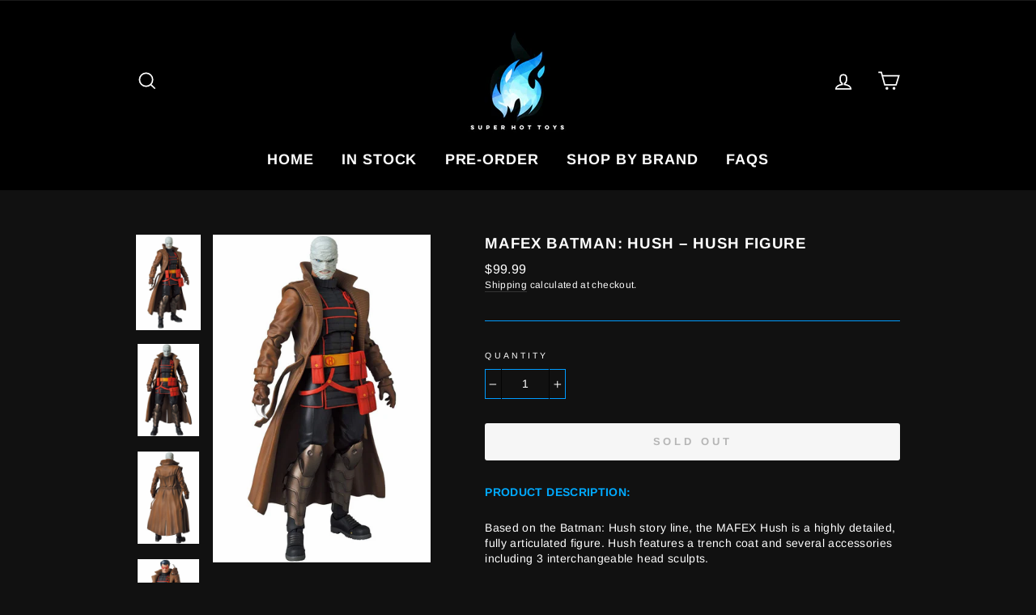

--- FILE ---
content_type: text/html; charset=utf-8
request_url: https://www.superhottoys.com/products/mafex-133-batman-hush-hush-figure
body_size: 20028
content:
<!doctype html>
<html class="no-js" lang="en">
<head>
<meta name="smart-seo-integrated" content="true" /><title>MAFEX NO.133 Batman: Hush – Hush Figure</title>
<meta name="description" content="MAFEX NO.133 Batman: Hush – Hush Figure. Based on the Batman: Hush story line, the MAFEX Hush is a highly detailed, fully articulated figure. Hush features a trench coat and several accessories including 3 interchangeable head sculpts." />
<meta name="smartseo-keyword" content="" />
<meta name="smartseo-timestamp" content="0" /><meta charset="utf-8">
  <meta http-equiv="X-UA-Compatible" content="IE=edge,chrome=1">
  <meta name="viewport" content="width=device-width,initial-scale=1">
  <meta name="theme-color" content="#009cff">
  <link rel="canonical" href="https://www.superhottoys.com/products/mafex-133-batman-hush-hush-figure"><link rel="shortcut icon" href="//www.superhottoys.com/cdn/shop/files/686fontbigger_32x32.png?v=1614290151" type="image/png" /><title>MAFEX NO.133 Batman: Hush – Hush Figure
&ndash; Super Hot Toys
</title>
<meta property="og:site_name" content="Super Hot Toys">
  <meta property="og:url" content="https://www.superhottoys.com/products/mafex-133-batman-hush-hush-figure">
  <meta property="og:title" content="MAFEX Batman: Hush – Hush Figure">
  <meta property="og:type" content="product">
  <meta property="og:description" content="MAFEX NO.133 Batman: Hush – Hush Figure. Based on the Batman: Hush story line, the MAFEX Hush is a highly detailed, fully articulated figure. Hush features a trench coat and several accessories including 3 interchangeable head sculpts."><meta property="og:image" content="http://www.superhottoys.com/cdn/shop/products/MAFEX-Hush-Figure-001_1200x1200.jpg?v=1605551103"><meta property="og:image" content="http://www.superhottoys.com/cdn/shop/products/MAFEX-Hush-Figure-004_1200x1200.jpg?v=1605551104"><meta property="og:image" content="http://www.superhottoys.com/cdn/shop/products/MAFEX-Hush-Figure-002_1200x1200.jpg?v=1605551104">
  <meta property="og:image:secure_url" content="https://www.superhottoys.com/cdn/shop/products/MAFEX-Hush-Figure-001_1200x1200.jpg?v=1605551103"><meta property="og:image:secure_url" content="https://www.superhottoys.com/cdn/shop/products/MAFEX-Hush-Figure-004_1200x1200.jpg?v=1605551104"><meta property="og:image:secure_url" content="https://www.superhottoys.com/cdn/shop/products/MAFEX-Hush-Figure-002_1200x1200.jpg?v=1605551104">
  <meta name="twitter:site" content="@">
  <meta name="twitter:card" content="summary_large_image">
  <meta name="twitter:title" content="MAFEX Batman: Hush – Hush Figure">
  <meta name="twitter:description" content="MAFEX NO.133 Batman: Hush – Hush Figure. Based on the Batman: Hush story line, the MAFEX Hush is a highly detailed, fully articulated figure. Hush features a trench coat and several accessories including 3 interchangeable head sculpts.">
<style data-shopify>
  @font-face {
  font-family: Arimo;
  font-weight: 700;
  font-style: normal;
  src: url("//www.superhottoys.com/cdn/fonts/arimo/arimo_n7.1d2d0638e6a1228d86beb0e10006e3280ccb2d04.woff2") format("woff2"),
       url("//www.superhottoys.com/cdn/fonts/arimo/arimo_n7.f4b9139e8eac4a17b38b8707044c20f54c3be479.woff") format("woff");
}

  @font-face {
  font-family: Arimo;
  font-weight: 400;
  font-style: normal;
  src: url("//www.superhottoys.com/cdn/fonts/arimo/arimo_n4.a7efb558ca22d2002248bbe6f302a98edee38e35.woff2") format("woff2"),
       url("//www.superhottoys.com/cdn/fonts/arimo/arimo_n4.0da809f7d1d5ede2a73be7094ac00741efdb6387.woff") format("woff");
}


  @font-face {
  font-family: Arimo;
  font-weight: 600;
  font-style: normal;
  src: url("//www.superhottoys.com/cdn/fonts/arimo/arimo_n6.9c18b0befd86597f319b7d7f925727d04c262b32.woff2") format("woff2"),
       url("//www.superhottoys.com/cdn/fonts/arimo/arimo_n6.422bf6679b81a8bfb1b25d19299a53688390c2b9.woff") format("woff");
}

  @font-face {
  font-family: Arimo;
  font-weight: 400;
  font-style: italic;
  src: url("//www.superhottoys.com/cdn/fonts/arimo/arimo_i4.438ddb21a1b98c7230698d70dc1a21df235701b2.woff2") format("woff2"),
       url("//www.superhottoys.com/cdn/fonts/arimo/arimo_i4.0e1908a0dc1ec32fabb5a03a0c9ee2083f82e3d7.woff") format("woff");
}

  @font-face {
  font-family: Arimo;
  font-weight: 600;
  font-style: italic;
  src: url("//www.superhottoys.com/cdn/fonts/arimo/arimo_i6.f0bf3dae51f72fa5b2cefdfe865a6fbb7701a14c.woff2") format("woff2"),
       url("//www.superhottoys.com/cdn/fonts/arimo/arimo_i6.3489f579170784cd222ed21c14f1e8f1a3c0d044.woff") format("woff");
}

</style>
<link href="//www.superhottoys.com/cdn/shop/t/2/assets/theme.css?v=184279691446221700911696289086" rel="stylesheet" type="text/css" media="all" />
<style data-shopify>
  :root {
    --typeHeaderPrimary: Arimo;
    --typeHeaderFallback: sans-serif;
    --typeHeaderSize: 22px;
    --typeHeaderWeight: 700;
    --typeHeaderLineHeight: 1.2;
    --typeHeaderSpacing: 0.05em;

    --typeBasePrimary:Arimo;
    --typeBaseFallback:sans-serif;
    --typeBaseSize: 14px;
    --typeBaseWeight: 400;
    --typeBaseSpacing: 0.025em;
    --typeBaseLineHeight: 1.4;

    --typeCollectionTitle: 20px;

    --iconWeight: 4px;
    --iconLinecaps: miter;

    
      --buttonRadius: 3px;
    

    --colorGridOverlayOpacity: 0.2;
  }
}
</style>
<script>
    document.documentElement.className = document.documentElement.className.replace('no-js', 'js');

    window.theme = window.theme || {};
    theme.routes = {
      cart: "/cart",
      cartAdd: "/cart/add.js",
      cartChange: "/cart/change"
    };
    theme.strings = {
      soldOut: "Sold Out",
      unavailable: "Unavailable",
      stockLabel: "Only [count] items in stock!",
      willNotShipUntil: "Will not ship until [date]",
      willBeInStockAfter: "Will be in stock after [date]",
      waitingForStock: "Inventory on the way",
      savePrice: "Save [saved_amount]",
      cartEmpty: "Your cart is currently empty.",
      cartTermsConfirmation: "You must agree with the terms and conditions of sales to check out"
    };
    theme.settings = {
      dynamicVariantsEnable: true,
      dynamicVariantType: "button",
      cartType: "page",
      moneyFormat: "${{amount}}",
      saveType: "dollar",
      recentlyViewedEnabled: false,
      predictiveSearch: true,
      predictiveSearchType: "product",
      inventoryThreshold: 10,
      quickView: false,
      themeName: 'Impulse',
      themeVersion: "3.2.4"
    };
  </script>

  <script>window.performance && window.performance.mark && window.performance.mark('shopify.content_for_header.start');</script><meta name="google-site-verification" content="cDCkMtKx0ksV06IcUNjv-_wkExJduantOcZWkoEgRh8">
<meta id="shopify-digital-wallet" name="shopify-digital-wallet" content="/45385351331/digital_wallets/dialog">
<meta name="shopify-checkout-api-token" content="7dfb1f0b04b1bbad4d5ebbb22b806c04">
<meta id="in-context-paypal-metadata" data-shop-id="45385351331" data-venmo-supported="true" data-environment="production" data-locale="en_US" data-paypal-v4="true" data-currency="USD">
<link rel="alternate" type="application/json+oembed" href="https://www.superhottoys.com/products/mafex-133-batman-hush-hush-figure.oembed">
<script async="async" src="/checkouts/internal/preloads.js?locale=en-US"></script>
<script id="shopify-features" type="application/json">{"accessToken":"7dfb1f0b04b1bbad4d5ebbb22b806c04","betas":["rich-media-storefront-analytics"],"domain":"www.superhottoys.com","predictiveSearch":true,"shopId":45385351331,"locale":"en"}</script>
<script>var Shopify = Shopify || {};
Shopify.shop = "super-hot-toys-store.myshopify.com";
Shopify.locale = "en";
Shopify.currency = {"active":"USD","rate":"1.0"};
Shopify.country = "US";
Shopify.theme = {"name":"Impulse","id":107801837731,"schema_name":"Impulse","schema_version":"3.2.4","theme_store_id":857,"role":"main"};
Shopify.theme.handle = "null";
Shopify.theme.style = {"id":null,"handle":null};
Shopify.cdnHost = "www.superhottoys.com/cdn";
Shopify.routes = Shopify.routes || {};
Shopify.routes.root = "/";</script>
<script type="module">!function(o){(o.Shopify=o.Shopify||{}).modules=!0}(window);</script>
<script>!function(o){function n(){var o=[];function n(){o.push(Array.prototype.slice.apply(arguments))}return n.q=o,n}var t=o.Shopify=o.Shopify||{};t.loadFeatures=n(),t.autoloadFeatures=n()}(window);</script>
<script id="shop-js-analytics" type="application/json">{"pageType":"product"}</script>
<script defer="defer" async type="module" src="//www.superhottoys.com/cdn/shopifycloud/shop-js/modules/v2/client.init-shop-cart-sync_BdyHc3Nr.en.esm.js"></script>
<script defer="defer" async type="module" src="//www.superhottoys.com/cdn/shopifycloud/shop-js/modules/v2/chunk.common_Daul8nwZ.esm.js"></script>
<script type="module">
  await import("//www.superhottoys.com/cdn/shopifycloud/shop-js/modules/v2/client.init-shop-cart-sync_BdyHc3Nr.en.esm.js");
await import("//www.superhottoys.com/cdn/shopifycloud/shop-js/modules/v2/chunk.common_Daul8nwZ.esm.js");

  window.Shopify.SignInWithShop?.initShopCartSync?.({"fedCMEnabled":true,"windoidEnabled":true});

</script>
<script>(function() {
  var isLoaded = false;
  function asyncLoad() {
    if (isLoaded) return;
    isLoaded = true;
    var urls = ["https:\/\/cdncozyantitheft.addons.business\/js\/script_tags\/super-hot-toys-store\/2sEuS1hgr3vn7jrX22IQtXbtfie7RqA4.js?shop=super-hot-toys-store.myshopify.com"];
    for (var i = 0; i < urls.length; i++) {
      var s = document.createElement('script');
      s.type = 'text/javascript';
      s.async = true;
      s.src = urls[i];
      var x = document.getElementsByTagName('script')[0];
      x.parentNode.insertBefore(s, x);
    }
  };
  if(window.attachEvent) {
    window.attachEvent('onload', asyncLoad);
  } else {
    window.addEventListener('load', asyncLoad, false);
  }
})();</script>
<script id="__st">var __st={"a":45385351331,"offset":-18000,"reqid":"8e7f1c04-c60d-4efb-bef2-2ca519993311-1768974307","pageurl":"www.superhottoys.com\/products\/mafex-133-batman-hush-hush-figure","u":"999eafc3a92c","p":"product","rtyp":"product","rid":5861444386979};</script>
<script>window.ShopifyPaypalV4VisibilityTracking = true;</script>
<script id="captcha-bootstrap">!function(){'use strict';const t='contact',e='account',n='new_comment',o=[[t,t],['blogs',n],['comments',n],[t,'customer']],c=[[e,'customer_login'],[e,'guest_login'],[e,'recover_customer_password'],[e,'create_customer']],r=t=>t.map((([t,e])=>`form[action*='/${t}']:not([data-nocaptcha='true']) input[name='form_type'][value='${e}']`)).join(','),a=t=>()=>t?[...document.querySelectorAll(t)].map((t=>t.form)):[];function s(){const t=[...o],e=r(t);return a(e)}const i='password',u='form_key',d=['recaptcha-v3-token','g-recaptcha-response','h-captcha-response',i],f=()=>{try{return window.sessionStorage}catch{return}},m='__shopify_v',_=t=>t.elements[u];function p(t,e,n=!1){try{const o=window.sessionStorage,c=JSON.parse(o.getItem(e)),{data:r}=function(t){const{data:e,action:n}=t;return t[m]||n?{data:e,action:n}:{data:t,action:n}}(c);for(const[e,n]of Object.entries(r))t.elements[e]&&(t.elements[e].value=n);n&&o.removeItem(e)}catch(o){console.error('form repopulation failed',{error:o})}}const l='form_type',E='cptcha';function T(t){t.dataset[E]=!0}const w=window,h=w.document,L='Shopify',v='ce_forms',y='captcha';let A=!1;((t,e)=>{const n=(g='f06e6c50-85a8-45c8-87d0-21a2b65856fe',I='https://cdn.shopify.com/shopifycloud/storefront-forms-hcaptcha/ce_storefront_forms_captcha_hcaptcha.v1.5.2.iife.js',D={infoText:'Protected by hCaptcha',privacyText:'Privacy',termsText:'Terms'},(t,e,n)=>{const o=w[L][v],c=o.bindForm;if(c)return c(t,g,e,D).then(n);var r;o.q.push([[t,g,e,D],n]),r=I,A||(h.body.append(Object.assign(h.createElement('script'),{id:'captcha-provider',async:!0,src:r})),A=!0)});var g,I,D;w[L]=w[L]||{},w[L][v]=w[L][v]||{},w[L][v].q=[],w[L][y]=w[L][y]||{},w[L][y].protect=function(t,e){n(t,void 0,e),T(t)},Object.freeze(w[L][y]),function(t,e,n,w,h,L){const[v,y,A,g]=function(t,e,n){const i=e?o:[],u=t?c:[],d=[...i,...u],f=r(d),m=r(i),_=r(d.filter((([t,e])=>n.includes(e))));return[a(f),a(m),a(_),s()]}(w,h,L),I=t=>{const e=t.target;return e instanceof HTMLFormElement?e:e&&e.form},D=t=>v().includes(t);t.addEventListener('submit',(t=>{const e=I(t);if(!e)return;const n=D(e)&&!e.dataset.hcaptchaBound&&!e.dataset.recaptchaBound,o=_(e),c=g().includes(e)&&(!o||!o.value);(n||c)&&t.preventDefault(),c&&!n&&(function(t){try{if(!f())return;!function(t){const e=f();if(!e)return;const n=_(t);if(!n)return;const o=n.value;o&&e.removeItem(o)}(t);const e=Array.from(Array(32),(()=>Math.random().toString(36)[2])).join('');!function(t,e){_(t)||t.append(Object.assign(document.createElement('input'),{type:'hidden',name:u})),t.elements[u].value=e}(t,e),function(t,e){const n=f();if(!n)return;const o=[...t.querySelectorAll(`input[type='${i}']`)].map((({name:t})=>t)),c=[...d,...o],r={};for(const[a,s]of new FormData(t).entries())c.includes(a)||(r[a]=s);n.setItem(e,JSON.stringify({[m]:1,action:t.action,data:r}))}(t,e)}catch(e){console.error('failed to persist form',e)}}(e),e.submit())}));const S=(t,e)=>{t&&!t.dataset[E]&&(n(t,e.some((e=>e===t))),T(t))};for(const o of['focusin','change'])t.addEventListener(o,(t=>{const e=I(t);D(e)&&S(e,y())}));const B=e.get('form_key'),M=e.get(l),P=B&&M;t.addEventListener('DOMContentLoaded',(()=>{const t=y();if(P)for(const e of t)e.elements[l].value===M&&p(e,B);[...new Set([...A(),...v().filter((t=>'true'===t.dataset.shopifyCaptcha))])].forEach((e=>S(e,t)))}))}(h,new URLSearchParams(w.location.search),n,t,e,['guest_login'])})(!0,!0)}();</script>
<script integrity="sha256-4kQ18oKyAcykRKYeNunJcIwy7WH5gtpwJnB7kiuLZ1E=" data-source-attribution="shopify.loadfeatures" defer="defer" src="//www.superhottoys.com/cdn/shopifycloud/storefront/assets/storefront/load_feature-a0a9edcb.js" crossorigin="anonymous"></script>
<script data-source-attribution="shopify.dynamic_checkout.dynamic.init">var Shopify=Shopify||{};Shopify.PaymentButton=Shopify.PaymentButton||{isStorefrontPortableWallets:!0,init:function(){window.Shopify.PaymentButton.init=function(){};var t=document.createElement("script");t.src="https://www.superhottoys.com/cdn/shopifycloud/portable-wallets/latest/portable-wallets.en.js",t.type="module",document.head.appendChild(t)}};
</script>
<script data-source-attribution="shopify.dynamic_checkout.buyer_consent">
  function portableWalletsHideBuyerConsent(e){var t=document.getElementById("shopify-buyer-consent"),n=document.getElementById("shopify-subscription-policy-button");t&&n&&(t.classList.add("hidden"),t.setAttribute("aria-hidden","true"),n.removeEventListener("click",e))}function portableWalletsShowBuyerConsent(e){var t=document.getElementById("shopify-buyer-consent"),n=document.getElementById("shopify-subscription-policy-button");t&&n&&(t.classList.remove("hidden"),t.removeAttribute("aria-hidden"),n.addEventListener("click",e))}window.Shopify?.PaymentButton&&(window.Shopify.PaymentButton.hideBuyerConsent=portableWalletsHideBuyerConsent,window.Shopify.PaymentButton.showBuyerConsent=portableWalletsShowBuyerConsent);
</script>
<script data-source-attribution="shopify.dynamic_checkout.cart.bootstrap">document.addEventListener("DOMContentLoaded",(function(){function t(){return document.querySelector("shopify-accelerated-checkout-cart, shopify-accelerated-checkout")}if(t())Shopify.PaymentButton.init();else{new MutationObserver((function(e,n){t()&&(Shopify.PaymentButton.init(),n.disconnect())})).observe(document.body,{childList:!0,subtree:!0})}}));
</script>
<link id="shopify-accelerated-checkout-styles" rel="stylesheet" media="screen" href="https://www.superhottoys.com/cdn/shopifycloud/portable-wallets/latest/accelerated-checkout-backwards-compat.css" crossorigin="anonymous">
<style id="shopify-accelerated-checkout-cart">
        #shopify-buyer-consent {
  margin-top: 1em;
  display: inline-block;
  width: 100%;
}

#shopify-buyer-consent.hidden {
  display: none;
}

#shopify-subscription-policy-button {
  background: none;
  border: none;
  padding: 0;
  text-decoration: underline;
  font-size: inherit;
  cursor: pointer;
}

#shopify-subscription-policy-button::before {
  box-shadow: none;
}

      </style>

<script>window.performance && window.performance.mark && window.performance.mark('shopify.content_for_header.end');</script>

  <script src="//www.superhottoys.com/cdn/shop/t/2/assets/vendor-scripts-v6.js" defer="defer"></script>

  

  <script src="//www.superhottoys.com/cdn/shop/t/2/assets/theme.js?v=124451316005009595611598873060" defer="defer"></script><link href="https://monorail-edge.shopifysvc.com" rel="dns-prefetch">
<script>(function(){if ("sendBeacon" in navigator && "performance" in window) {try {var session_token_from_headers = performance.getEntriesByType('navigation')[0].serverTiming.find(x => x.name == '_s').description;} catch {var session_token_from_headers = undefined;}var session_cookie_matches = document.cookie.match(/_shopify_s=([^;]*)/);var session_token_from_cookie = session_cookie_matches && session_cookie_matches.length === 2 ? session_cookie_matches[1] : "";var session_token = session_token_from_headers || session_token_from_cookie || "";function handle_abandonment_event(e) {var entries = performance.getEntries().filter(function(entry) {return /monorail-edge.shopifysvc.com/.test(entry.name);});if (!window.abandonment_tracked && entries.length === 0) {window.abandonment_tracked = true;var currentMs = Date.now();var navigation_start = performance.timing.navigationStart;var payload = {shop_id: 45385351331,url: window.location.href,navigation_start,duration: currentMs - navigation_start,session_token,page_type: "product"};window.navigator.sendBeacon("https://monorail-edge.shopifysvc.com/v1/produce", JSON.stringify({schema_id: "online_store_buyer_site_abandonment/1.1",payload: payload,metadata: {event_created_at_ms: currentMs,event_sent_at_ms: currentMs}}));}}window.addEventListener('pagehide', handle_abandonment_event);}}());</script>
<script id="web-pixels-manager-setup">(function e(e,d,r,n,o){if(void 0===o&&(o={}),!Boolean(null===(a=null===(i=window.Shopify)||void 0===i?void 0:i.analytics)||void 0===a?void 0:a.replayQueue)){var i,a;window.Shopify=window.Shopify||{};var t=window.Shopify;t.analytics=t.analytics||{};var s=t.analytics;s.replayQueue=[],s.publish=function(e,d,r){return s.replayQueue.push([e,d,r]),!0};try{self.performance.mark("wpm:start")}catch(e){}var l=function(){var e={modern:/Edge?\/(1{2}[4-9]|1[2-9]\d|[2-9]\d{2}|\d{4,})\.\d+(\.\d+|)|Firefox\/(1{2}[4-9]|1[2-9]\d|[2-9]\d{2}|\d{4,})\.\d+(\.\d+|)|Chrom(ium|e)\/(9{2}|\d{3,})\.\d+(\.\d+|)|(Maci|X1{2}).+ Version\/(15\.\d+|(1[6-9]|[2-9]\d|\d{3,})\.\d+)([,.]\d+|)( \(\w+\)|)( Mobile\/\w+|) Safari\/|Chrome.+OPR\/(9{2}|\d{3,})\.\d+\.\d+|(CPU[ +]OS|iPhone[ +]OS|CPU[ +]iPhone|CPU IPhone OS|CPU iPad OS)[ +]+(15[._]\d+|(1[6-9]|[2-9]\d|\d{3,})[._]\d+)([._]\d+|)|Android:?[ /-](13[3-9]|1[4-9]\d|[2-9]\d{2}|\d{4,})(\.\d+|)(\.\d+|)|Android.+Firefox\/(13[5-9]|1[4-9]\d|[2-9]\d{2}|\d{4,})\.\d+(\.\d+|)|Android.+Chrom(ium|e)\/(13[3-9]|1[4-9]\d|[2-9]\d{2}|\d{4,})\.\d+(\.\d+|)|SamsungBrowser\/([2-9]\d|\d{3,})\.\d+/,legacy:/Edge?\/(1[6-9]|[2-9]\d|\d{3,})\.\d+(\.\d+|)|Firefox\/(5[4-9]|[6-9]\d|\d{3,})\.\d+(\.\d+|)|Chrom(ium|e)\/(5[1-9]|[6-9]\d|\d{3,})\.\d+(\.\d+|)([\d.]+$|.*Safari\/(?![\d.]+ Edge\/[\d.]+$))|(Maci|X1{2}).+ Version\/(10\.\d+|(1[1-9]|[2-9]\d|\d{3,})\.\d+)([,.]\d+|)( \(\w+\)|)( Mobile\/\w+|) Safari\/|Chrome.+OPR\/(3[89]|[4-9]\d|\d{3,})\.\d+\.\d+|(CPU[ +]OS|iPhone[ +]OS|CPU[ +]iPhone|CPU IPhone OS|CPU iPad OS)[ +]+(10[._]\d+|(1[1-9]|[2-9]\d|\d{3,})[._]\d+)([._]\d+|)|Android:?[ /-](13[3-9]|1[4-9]\d|[2-9]\d{2}|\d{4,})(\.\d+|)(\.\d+|)|Mobile Safari.+OPR\/([89]\d|\d{3,})\.\d+\.\d+|Android.+Firefox\/(13[5-9]|1[4-9]\d|[2-9]\d{2}|\d{4,})\.\d+(\.\d+|)|Android.+Chrom(ium|e)\/(13[3-9]|1[4-9]\d|[2-9]\d{2}|\d{4,})\.\d+(\.\d+|)|Android.+(UC? ?Browser|UCWEB|U3)[ /]?(15\.([5-9]|\d{2,})|(1[6-9]|[2-9]\d|\d{3,})\.\d+)\.\d+|SamsungBrowser\/(5\.\d+|([6-9]|\d{2,})\.\d+)|Android.+MQ{2}Browser\/(14(\.(9|\d{2,})|)|(1[5-9]|[2-9]\d|\d{3,})(\.\d+|))(\.\d+|)|K[Aa][Ii]OS\/(3\.\d+|([4-9]|\d{2,})\.\d+)(\.\d+|)/},d=e.modern,r=e.legacy,n=navigator.userAgent;return n.match(d)?"modern":n.match(r)?"legacy":"unknown"}(),u="modern"===l?"modern":"legacy",c=(null!=n?n:{modern:"",legacy:""})[u],f=function(e){return[e.baseUrl,"/wpm","/b",e.hashVersion,"modern"===e.buildTarget?"m":"l",".js"].join("")}({baseUrl:d,hashVersion:r,buildTarget:u}),m=function(e){var d=e.version,r=e.bundleTarget,n=e.surface,o=e.pageUrl,i=e.monorailEndpoint;return{emit:function(e){var a=e.status,t=e.errorMsg,s=(new Date).getTime(),l=JSON.stringify({metadata:{event_sent_at_ms:s},events:[{schema_id:"web_pixels_manager_load/3.1",payload:{version:d,bundle_target:r,page_url:o,status:a,surface:n,error_msg:t},metadata:{event_created_at_ms:s}}]});if(!i)return console&&console.warn&&console.warn("[Web Pixels Manager] No Monorail endpoint provided, skipping logging."),!1;try{return self.navigator.sendBeacon.bind(self.navigator)(i,l)}catch(e){}var u=new XMLHttpRequest;try{return u.open("POST",i,!0),u.setRequestHeader("Content-Type","text/plain"),u.send(l),!0}catch(e){return console&&console.warn&&console.warn("[Web Pixels Manager] Got an unhandled error while logging to Monorail."),!1}}}}({version:r,bundleTarget:l,surface:e.surface,pageUrl:self.location.href,monorailEndpoint:e.monorailEndpoint});try{o.browserTarget=l,function(e){var d=e.src,r=e.async,n=void 0===r||r,o=e.onload,i=e.onerror,a=e.sri,t=e.scriptDataAttributes,s=void 0===t?{}:t,l=document.createElement("script"),u=document.querySelector("head"),c=document.querySelector("body");if(l.async=n,l.src=d,a&&(l.integrity=a,l.crossOrigin="anonymous"),s)for(var f in s)if(Object.prototype.hasOwnProperty.call(s,f))try{l.dataset[f]=s[f]}catch(e){}if(o&&l.addEventListener("load",o),i&&l.addEventListener("error",i),u)u.appendChild(l);else{if(!c)throw new Error("Did not find a head or body element to append the script");c.appendChild(l)}}({src:f,async:!0,onload:function(){if(!function(){var e,d;return Boolean(null===(d=null===(e=window.Shopify)||void 0===e?void 0:e.analytics)||void 0===d?void 0:d.initialized)}()){var d=window.webPixelsManager.init(e)||void 0;if(d){var r=window.Shopify.analytics;r.replayQueue.forEach((function(e){var r=e[0],n=e[1],o=e[2];d.publishCustomEvent(r,n,o)})),r.replayQueue=[],r.publish=d.publishCustomEvent,r.visitor=d.visitor,r.initialized=!0}}},onerror:function(){return m.emit({status:"failed",errorMsg:"".concat(f," has failed to load")})},sri:function(e){var d=/^sha384-[A-Za-z0-9+/=]+$/;return"string"==typeof e&&d.test(e)}(c)?c:"",scriptDataAttributes:o}),m.emit({status:"loading"})}catch(e){m.emit({status:"failed",errorMsg:(null==e?void 0:e.message)||"Unknown error"})}}})({shopId: 45385351331,storefrontBaseUrl: "https://www.superhottoys.com",extensionsBaseUrl: "https://extensions.shopifycdn.com/cdn/shopifycloud/web-pixels-manager",monorailEndpoint: "https://monorail-edge.shopifysvc.com/unstable/produce_batch",surface: "storefront-renderer",enabledBetaFlags: ["2dca8a86"],webPixelsConfigList: [{"id":"724140195","configuration":"{\"config\":\"{\\\"pixel_id\\\":\\\"GT-K8KGNRX\\\",\\\"target_country\\\":\\\"US\\\",\\\"gtag_events\\\":[{\\\"type\\\":\\\"purchase\\\",\\\"action_label\\\":\\\"MC-1108M72ZZ8\\\"},{\\\"type\\\":\\\"page_view\\\",\\\"action_label\\\":\\\"MC-1108M72ZZ8\\\"},{\\\"type\\\":\\\"view_item\\\",\\\"action_label\\\":\\\"MC-1108M72ZZ8\\\"}],\\\"enable_monitoring_mode\\\":false}\"}","eventPayloadVersion":"v1","runtimeContext":"OPEN","scriptVersion":"b2a88bafab3e21179ed38636efcd8a93","type":"APP","apiClientId":1780363,"privacyPurposes":[],"dataSharingAdjustments":{"protectedCustomerApprovalScopes":["read_customer_address","read_customer_email","read_customer_name","read_customer_personal_data","read_customer_phone"]}},{"id":"shopify-app-pixel","configuration":"{}","eventPayloadVersion":"v1","runtimeContext":"STRICT","scriptVersion":"0450","apiClientId":"shopify-pixel","type":"APP","privacyPurposes":["ANALYTICS","MARKETING"]},{"id":"shopify-custom-pixel","eventPayloadVersion":"v1","runtimeContext":"LAX","scriptVersion":"0450","apiClientId":"shopify-pixel","type":"CUSTOM","privacyPurposes":["ANALYTICS","MARKETING"]}],isMerchantRequest: false,initData: {"shop":{"name":"Super Hot Toys","paymentSettings":{"currencyCode":"USD"},"myshopifyDomain":"super-hot-toys-store.myshopify.com","countryCode":"US","storefrontUrl":"https:\/\/www.superhottoys.com"},"customer":null,"cart":null,"checkout":null,"productVariants":[{"price":{"amount":99.99,"currencyCode":"USD"},"product":{"title":"MAFEX Batman: Hush – Hush Figure","vendor":"Medicom Toy","id":"5861444386979","untranslatedTitle":"MAFEX Batman: Hush – Hush Figure","url":"\/products\/mafex-133-batman-hush-hush-figure","type":""},"id":"37009672143011","image":{"src":"\/\/www.superhottoys.com\/cdn\/shop\/products\/MAFEX-Hush-Figure-001.jpg?v=1605551103"},"sku":"","title":"Default Title","untranslatedTitle":"Default Title"}],"purchasingCompany":null},},"https://www.superhottoys.com/cdn","fcfee988w5aeb613cpc8e4bc33m6693e112",{"modern":"","legacy":""},{"shopId":"45385351331","storefrontBaseUrl":"https:\/\/www.superhottoys.com","extensionBaseUrl":"https:\/\/extensions.shopifycdn.com\/cdn\/shopifycloud\/web-pixels-manager","surface":"storefront-renderer","enabledBetaFlags":"[\"2dca8a86\"]","isMerchantRequest":"false","hashVersion":"fcfee988w5aeb613cpc8e4bc33m6693e112","publish":"custom","events":"[[\"page_viewed\",{}],[\"product_viewed\",{\"productVariant\":{\"price\":{\"amount\":99.99,\"currencyCode\":\"USD\"},\"product\":{\"title\":\"MAFEX Batman: Hush – Hush Figure\",\"vendor\":\"Medicom Toy\",\"id\":\"5861444386979\",\"untranslatedTitle\":\"MAFEX Batman: Hush – Hush Figure\",\"url\":\"\/products\/mafex-133-batman-hush-hush-figure\",\"type\":\"\"},\"id\":\"37009672143011\",\"image\":{\"src\":\"\/\/www.superhottoys.com\/cdn\/shop\/products\/MAFEX-Hush-Figure-001.jpg?v=1605551103\"},\"sku\":\"\",\"title\":\"Default Title\",\"untranslatedTitle\":\"Default Title\"}}]]"});</script><script>
  window.ShopifyAnalytics = window.ShopifyAnalytics || {};
  window.ShopifyAnalytics.meta = window.ShopifyAnalytics.meta || {};
  window.ShopifyAnalytics.meta.currency = 'USD';
  var meta = {"product":{"id":5861444386979,"gid":"gid:\/\/shopify\/Product\/5861444386979","vendor":"Medicom Toy","type":"","handle":"mafex-133-batman-hush-hush-figure","variants":[{"id":37009672143011,"price":9999,"name":"MAFEX Batman: Hush – Hush Figure","public_title":null,"sku":""}],"remote":false},"page":{"pageType":"product","resourceType":"product","resourceId":5861444386979,"requestId":"8e7f1c04-c60d-4efb-bef2-2ca519993311-1768974307"}};
  for (var attr in meta) {
    window.ShopifyAnalytics.meta[attr] = meta[attr];
  }
</script>
<script class="analytics">
  (function () {
    var customDocumentWrite = function(content) {
      var jquery = null;

      if (window.jQuery) {
        jquery = window.jQuery;
      } else if (window.Checkout && window.Checkout.$) {
        jquery = window.Checkout.$;
      }

      if (jquery) {
        jquery('body').append(content);
      }
    };

    var hasLoggedConversion = function(token) {
      if (token) {
        return document.cookie.indexOf('loggedConversion=' + token) !== -1;
      }
      return false;
    }

    var setCookieIfConversion = function(token) {
      if (token) {
        var twoMonthsFromNow = new Date(Date.now());
        twoMonthsFromNow.setMonth(twoMonthsFromNow.getMonth() + 2);

        document.cookie = 'loggedConversion=' + token + '; expires=' + twoMonthsFromNow;
      }
    }

    var trekkie = window.ShopifyAnalytics.lib = window.trekkie = window.trekkie || [];
    if (trekkie.integrations) {
      return;
    }
    trekkie.methods = [
      'identify',
      'page',
      'ready',
      'track',
      'trackForm',
      'trackLink'
    ];
    trekkie.factory = function(method) {
      return function() {
        var args = Array.prototype.slice.call(arguments);
        args.unshift(method);
        trekkie.push(args);
        return trekkie;
      };
    };
    for (var i = 0; i < trekkie.methods.length; i++) {
      var key = trekkie.methods[i];
      trekkie[key] = trekkie.factory(key);
    }
    trekkie.load = function(config) {
      trekkie.config = config || {};
      trekkie.config.initialDocumentCookie = document.cookie;
      var first = document.getElementsByTagName('script')[0];
      var script = document.createElement('script');
      script.type = 'text/javascript';
      script.onerror = function(e) {
        var scriptFallback = document.createElement('script');
        scriptFallback.type = 'text/javascript';
        scriptFallback.onerror = function(error) {
                var Monorail = {
      produce: function produce(monorailDomain, schemaId, payload) {
        var currentMs = new Date().getTime();
        var event = {
          schema_id: schemaId,
          payload: payload,
          metadata: {
            event_created_at_ms: currentMs,
            event_sent_at_ms: currentMs
          }
        };
        return Monorail.sendRequest("https://" + monorailDomain + "/v1/produce", JSON.stringify(event));
      },
      sendRequest: function sendRequest(endpointUrl, payload) {
        // Try the sendBeacon API
        if (window && window.navigator && typeof window.navigator.sendBeacon === 'function' && typeof window.Blob === 'function' && !Monorail.isIos12()) {
          var blobData = new window.Blob([payload], {
            type: 'text/plain'
          });

          if (window.navigator.sendBeacon(endpointUrl, blobData)) {
            return true;
          } // sendBeacon was not successful

        } // XHR beacon

        var xhr = new XMLHttpRequest();

        try {
          xhr.open('POST', endpointUrl);
          xhr.setRequestHeader('Content-Type', 'text/plain');
          xhr.send(payload);
        } catch (e) {
          console.log(e);
        }

        return false;
      },
      isIos12: function isIos12() {
        return window.navigator.userAgent.lastIndexOf('iPhone; CPU iPhone OS 12_') !== -1 || window.navigator.userAgent.lastIndexOf('iPad; CPU OS 12_') !== -1;
      }
    };
    Monorail.produce('monorail-edge.shopifysvc.com',
      'trekkie_storefront_load_errors/1.1',
      {shop_id: 45385351331,
      theme_id: 107801837731,
      app_name: "storefront",
      context_url: window.location.href,
      source_url: "//www.superhottoys.com/cdn/s/trekkie.storefront.cd680fe47e6c39ca5d5df5f0a32d569bc48c0f27.min.js"});

        };
        scriptFallback.async = true;
        scriptFallback.src = '//www.superhottoys.com/cdn/s/trekkie.storefront.cd680fe47e6c39ca5d5df5f0a32d569bc48c0f27.min.js';
        first.parentNode.insertBefore(scriptFallback, first);
      };
      script.async = true;
      script.src = '//www.superhottoys.com/cdn/s/trekkie.storefront.cd680fe47e6c39ca5d5df5f0a32d569bc48c0f27.min.js';
      first.parentNode.insertBefore(script, first);
    };
    trekkie.load(
      {"Trekkie":{"appName":"storefront","development":false,"defaultAttributes":{"shopId":45385351331,"isMerchantRequest":null,"themeId":107801837731,"themeCityHash":"4477849319976014160","contentLanguage":"en","currency":"USD","eventMetadataId":"4a4cba4f-5125-4882-9ae1-7dddfd7cddc0"},"isServerSideCookieWritingEnabled":true,"monorailRegion":"shop_domain","enabledBetaFlags":["65f19447"]},"Session Attribution":{},"S2S":{"facebookCapiEnabled":true,"source":"trekkie-storefront-renderer","apiClientId":580111}}
    );

    var loaded = false;
    trekkie.ready(function() {
      if (loaded) return;
      loaded = true;

      window.ShopifyAnalytics.lib = window.trekkie;

      var originalDocumentWrite = document.write;
      document.write = customDocumentWrite;
      try { window.ShopifyAnalytics.merchantGoogleAnalytics.call(this); } catch(error) {};
      document.write = originalDocumentWrite;

      window.ShopifyAnalytics.lib.page(null,{"pageType":"product","resourceType":"product","resourceId":5861444386979,"requestId":"8e7f1c04-c60d-4efb-bef2-2ca519993311-1768974307","shopifyEmitted":true});

      var match = window.location.pathname.match(/checkouts\/(.+)\/(thank_you|post_purchase)/)
      var token = match? match[1]: undefined;
      if (!hasLoggedConversion(token)) {
        setCookieIfConversion(token);
        window.ShopifyAnalytics.lib.track("Viewed Product",{"currency":"USD","variantId":37009672143011,"productId":5861444386979,"productGid":"gid:\/\/shopify\/Product\/5861444386979","name":"MAFEX Batman: Hush – Hush Figure","price":"99.99","sku":"","brand":"Medicom Toy","variant":null,"category":"","nonInteraction":true,"remote":false},undefined,undefined,{"shopifyEmitted":true});
      window.ShopifyAnalytics.lib.track("monorail:\/\/trekkie_storefront_viewed_product\/1.1",{"currency":"USD","variantId":37009672143011,"productId":5861444386979,"productGid":"gid:\/\/shopify\/Product\/5861444386979","name":"MAFEX Batman: Hush – Hush Figure","price":"99.99","sku":"","brand":"Medicom Toy","variant":null,"category":"","nonInteraction":true,"remote":false,"referer":"https:\/\/www.superhottoys.com\/products\/mafex-133-batman-hush-hush-figure"});
      }
    });


        var eventsListenerScript = document.createElement('script');
        eventsListenerScript.async = true;
        eventsListenerScript.src = "//www.superhottoys.com/cdn/shopifycloud/storefront/assets/shop_events_listener-3da45d37.js";
        document.getElementsByTagName('head')[0].appendChild(eventsListenerScript);

})();</script>
<script
  defer
  src="https://www.superhottoys.com/cdn/shopifycloud/perf-kit/shopify-perf-kit-3.0.4.min.js"
  data-application="storefront-renderer"
  data-shop-id="45385351331"
  data-render-region="gcp-us-central1"
  data-page-type="product"
  data-theme-instance-id="107801837731"
  data-theme-name="Impulse"
  data-theme-version="3.2.4"
  data-monorail-region="shop_domain"
  data-resource-timing-sampling-rate="10"
  data-shs="true"
  data-shs-beacon="true"
  data-shs-export-with-fetch="true"
  data-shs-logs-sample-rate="1"
  data-shs-beacon-endpoint="https://www.superhottoys.com/api/collect"
></script>
</head>

<body class="template-product" data-center-text="false" data-button_style="round-slight" data-type_header_capitalize="true" data-type_headers_align_text="false" data-type_product_capitalize="false" data-swatch_style="round">

  <a class="in-page-link visually-hidden skip-link" href="#MainContent">Skip to content</a>

  <div id="PageContainer" class="page-container">
    <div class="transition-body">

    <div id="shopify-section-header" class="shopify-section">




<div id="NavDrawer" class="drawer drawer--left">
  <div class="drawer__contents">
    <div class="drawer__fixed-header drawer__fixed-header--full">
      <div class="drawer__header drawer__header--full appear-animation appear-delay-1">
        <div class="h2 drawer__title">
        </div>
        <div class="drawer__close">
          <button type="button" class="drawer__close-button js-drawer-close">
            <svg aria-hidden="true" focusable="false" role="presentation" class="icon icon-close" viewBox="0 0 64 64"><path d="M19 17.61l27.12 27.13m0-27.12L19 44.74"/></svg>
            <span class="icon__fallback-text">Close menu</span>
          </button>
        </div>
      </div>
    </div>
    <div class="drawer__scrollable">
      <ul class="mobile-nav mobile-nav--heading-style" role="navigation" aria-label="Primary">
        


          <li class="mobile-nav__item appear-animation appear-delay-2">
            
              <a href="/" class="mobile-nav__link mobile-nav__link--top-level" >Home</a>
            

            
          </li>
        


          <li class="mobile-nav__item appear-animation appear-delay-3">
            
              <div class="mobile-nav__has-sublist">
                
                  <a href="/collections/in-stock"
                    class="mobile-nav__link mobile-nav__link--top-level"
                    id="Label-collections-in-stock2"
                    >
                    In Stock
                  </a>
                  <div class="mobile-nav__toggle">
                    <button type="button"
                      aria-controls="Linklist-collections-in-stock2"
                      
                      class="collapsible-trigger collapsible--auto-height ">
                      <span class="collapsible-trigger__icon collapsible-trigger__icon--open" role="presentation">
  <svg aria-hidden="true" focusable="false" role="presentation" class="icon icon--wide icon-chevron-down" viewBox="0 0 28 16"><path d="M1.57 1.59l12.76 12.77L27.1 1.59" stroke-width="2" stroke="#000" fill="none" fill-rule="evenodd"/></svg>
</span>

                    </button>
                  </div>
                
              </div>
            

            
              <div id="Linklist-collections-in-stock2"
                class="mobile-nav__sublist collapsible-content collapsible-content--all "
                aria-labelledby="Label-collections-in-stock2"
                >
                <div class="collapsible-content__inner">
                  <ul class="mobile-nav__sublist">
                    


                      <li class="mobile-nav__item">
                        <div class="mobile-nav__child-item">
                          
                            <a href="/collections/1-6-scale-in-stock"
                              class="mobile-nav__link"
                              id="Sublabel-collections-1-6-scale-in-stock1"
                              >
                              1/6 Scale
                            </a>
                          
                          
                        </div>

                        
                      </li>
                    


                      <li class="mobile-nav__item">
                        <div class="mobile-nav__child-item">
                          
                            <a href="/collections/1-12-scale-in-stock"
                              class="mobile-nav__link"
                              id="Sublabel-collections-1-12-scale-in-stock2"
                              >
                              1/12 Scale
                            </a>
                          
                          
                        </div>

                        
                      </li>
                    


                      <li class="mobile-nav__item">
                        <div class="mobile-nav__child-item">
                          
                            <a href="/collections/1-4-scale-in-stock"
                              class="mobile-nav__link"
                              id="Sublabel-collections-1-4-scale-in-stock3"
                              >
                              1/4 Scale
                            </a>
                          
                          
                        </div>

                        
                      </li>
                    
                  </ul>
                </div>
              </div>
            
          </li>
        


          <li class="mobile-nav__item appear-animation appear-delay-4">
            
              <div class="mobile-nav__has-sublist">
                
                  <a href="/collections/pre-order"
                    class="mobile-nav__link mobile-nav__link--top-level"
                    id="Label-collections-pre-order3"
                    >
                    Pre-Order
                  </a>
                  <div class="mobile-nav__toggle">
                    <button type="button"
                      aria-controls="Linklist-collections-pre-order3"
                      
                      class="collapsible-trigger collapsible--auto-height ">
                      <span class="collapsible-trigger__icon collapsible-trigger__icon--open" role="presentation">
  <svg aria-hidden="true" focusable="false" role="presentation" class="icon icon--wide icon-chevron-down" viewBox="0 0 28 16"><path d="M1.57 1.59l12.76 12.77L27.1 1.59" stroke-width="2" stroke="#000" fill="none" fill-rule="evenodd"/></svg>
</span>

                    </button>
                  </div>
                
              </div>
            

            
              <div id="Linklist-collections-pre-order3"
                class="mobile-nav__sublist collapsible-content collapsible-content--all "
                aria-labelledby="Label-collections-pre-order3"
                >
                <div class="collapsible-content__inner">
                  <ul class="mobile-nav__sublist">
                    


                      <li class="mobile-nav__item">
                        <div class="mobile-nav__child-item">
                          
                            <a href="/collections/pre-order-figures"
                              class="mobile-nav__link"
                              id="Sublabel-collections-pre-order-figures1"
                              >
                              1/6 Scale
                            </a>
                          
                          
                        </div>

                        
                      </li>
                    


                      <li class="mobile-nav__item">
                        <div class="mobile-nav__child-item">
                          
                            <a href="/collections/1-12-scale-pre-order"
                              class="mobile-nav__link"
                              id="Sublabel-collections-1-12-scale-pre-order2"
                              >
                              1/12 Scale
                            </a>
                          
                          
                        </div>

                        
                      </li>
                    


                      <li class="mobile-nav__item">
                        <div class="mobile-nav__child-item">
                          
                            <a href="/collections/1-4-scale-pre-order"
                              class="mobile-nav__link"
                              id="Sublabel-collections-1-4-scale-pre-order3"
                              >
                              1/4 Scale
                            </a>
                          
                          
                        </div>

                        
                      </li>
                    
                  </ul>
                </div>
              </div>
            
          </li>
        


          <li class="mobile-nav__item appear-animation appear-delay-5">
            
              <div class="mobile-nav__has-sublist">
                
                  <a href="/collections/brands"
                    class="mobile-nav__link mobile-nav__link--top-level"
                    id="Label-collections-brands4"
                    >
                    Shop by Brand
                  </a>
                  <div class="mobile-nav__toggle">
                    <button type="button"
                      aria-controls="Linklist-collections-brands4"
                      
                      class="collapsible-trigger collapsible--auto-height ">
                      <span class="collapsible-trigger__icon collapsible-trigger__icon--open" role="presentation">
  <svg aria-hidden="true" focusable="false" role="presentation" class="icon icon--wide icon-chevron-down" viewBox="0 0 28 16"><path d="M1.57 1.59l12.76 12.77L27.1 1.59" stroke-width="2" stroke="#000" fill="none" fill-rule="evenodd"/></svg>
</span>

                    </button>
                  </div>
                
              </div>
            

            
              <div id="Linklist-collections-brands4"
                class="mobile-nav__sublist collapsible-content collapsible-content--all "
                aria-labelledby="Label-collections-brands4"
                >
                <div class="collapsible-content__inner">
                  <ul class="mobile-nav__sublist">
                    


                      <li class="mobile-nav__item">
                        <div class="mobile-nav__child-item">
                          
                            <a href="/collections/asmus-toys"
                              class="mobile-nav__link"
                              id="Sublabel-collections-asmus-toys1"
                              >
                              Asmus Toys
                            </a>
                          
                          
                        </div>

                        
                      </li>
                    


                      <li class="mobile-nav__item">
                        <div class="mobile-nav__child-item">
                          
                            <a href="/collections/blitzway"
                              class="mobile-nav__link"
                              id="Sublabel-collections-blitzway2"
                              >
                              BLITZWAY
                            </a>
                          
                          
                        </div>

                        
                      </li>
                    


                      <li class="mobile-nav__item">
                        <div class="mobile-nav__child-item">
                          
                            <a href="/collections/damtoys"
                              class="mobile-nav__link"
                              id="Sublabel-collections-damtoys3"
                              >
                              DAMTOYS
                            </a>
                          
                          
                        </div>

                        
                      </li>
                    


                      <li class="mobile-nav__item">
                        <div class="mobile-nav__child-item">
                          
                            <a href="/collections/did"
                              class="mobile-nav__link"
                              id="Sublabel-collections-did4"
                              >
                              DID
                            </a>
                          
                          
                        </div>

                        
                      </li>
                    


                      <li class="mobile-nav__item">
                        <div class="mobile-nav__child-item">
                          
                            <a href="/collections/hot-toys"
                              class="mobile-nav__link"
                              id="Sublabel-collections-hot-toys5"
                              >
                              Hot Toys
                            </a>
                          
                          
                        </div>

                        
                      </li>
                    


                      <li class="mobile-nav__item">
                        <div class="mobile-nav__child-item">
                          
                            <a href="/collections/iconiq-studios"
                              class="mobile-nav__link"
                              id="Sublabel-collections-iconiq-studios6"
                              >
                              Iconiq Studios
                            </a>
                          
                          
                        </div>

                        
                      </li>
                    


                      <li class="mobile-nav__item">
                        <div class="mobile-nav__child-item">
                          
                            <a href="/collections/medicom-toy"
                              class="mobile-nav__link"
                              id="Sublabel-collections-medicom-toy7"
                              >
                              MEDICOM TOY
                            </a>
                          
                          
                        </div>

                        
                      </li>
                    


                      <li class="mobile-nav__item">
                        <div class="mobile-nav__child-item">
                          
                            <a href="/collections/mezco-toyz"
                              class="mobile-nav__link"
                              id="Sublabel-collections-mezco-toyz8"
                              >
                              Mezco Toyz
                            </a>
                          
                          
                        </div>

                        
                      </li>
                    


                      <li class="mobile-nav__item">
                        <div class="mobile-nav__child-item">
                          
                            <a href="/collections/queen-studios"
                              class="mobile-nav__link"
                              id="Sublabel-collections-queen-studios9"
                              >
                              Queen Studios
                            </a>
                          
                          
                        </div>

                        
                      </li>
                    


                      <li class="mobile-nav__item">
                        <div class="mobile-nav__child-item">
                          
                            <a href="/collections/storm-collectibles"
                              class="mobile-nav__link"
                              id="Sublabel-collections-storm-collectibles10"
                              >
                              Storm Collectibles
                            </a>
                          
                          
                        </div>

                        
                      </li>
                    


                      <li class="mobile-nav__item">
                        <div class="mobile-nav__child-item">
                          
                            <a href="/collections/s-h-figuarts"
                              class="mobile-nav__link"
                              id="Sublabel-collections-s-h-figuarts11"
                              >
                              Tamashii Nations
                            </a>
                          
                          
                        </div>

                        
                      </li>
                    


                      <li class="mobile-nav__item">
                        <div class="mobile-nav__child-item">
                          
                            <a href="/collections/tbleague"
                              class="mobile-nav__link"
                              id="Sublabel-collections-tbleague12"
                              >
                              TBLeague
                            </a>
                          
                          
                        </div>

                        
                      </li>
                    


                      <li class="mobile-nav__item">
                        <div class="mobile-nav__child-item">
                          
                            <a href="/collections/threezero"
                              class="mobile-nav__link"
                              id="Sublabel-collections-threezero13"
                              >
                              threezero
                            </a>
                          
                          
                        </div>

                        
                      </li>
                    
                  </ul>
                </div>
              </div>
            
          </li>
        


          <li class="mobile-nav__item appear-animation appear-delay-6">
            
              <div class="mobile-nav__has-sublist">
                
                  <a href="/pages/faqs"
                    class="mobile-nav__link mobile-nav__link--top-level"
                    id="Label-pages-faqs5"
                    >
                    FAQs
                  </a>
                  <div class="mobile-nav__toggle">
                    <button type="button"
                      aria-controls="Linklist-pages-faqs5"
                      
                      class="collapsible-trigger collapsible--auto-height ">
                      <span class="collapsible-trigger__icon collapsible-trigger__icon--open" role="presentation">
  <svg aria-hidden="true" focusable="false" role="presentation" class="icon icon--wide icon-chevron-down" viewBox="0 0 28 16"><path d="M1.57 1.59l12.76 12.77L27.1 1.59" stroke-width="2" stroke="#000" fill="none" fill-rule="evenodd"/></svg>
</span>

                    </button>
                  </div>
                
              </div>
            

            
              <div id="Linklist-pages-faqs5"
                class="mobile-nav__sublist collapsible-content collapsible-content--all "
                aria-labelledby="Label-pages-faqs5"
                >
                <div class="collapsible-content__inner">
                  <ul class="mobile-nav__sublist">
                    


                      <li class="mobile-nav__item">
                        <div class="mobile-nav__child-item">
                          
                            <a href="/pages/pre-order-policy"
                              class="mobile-nav__link"
                              id="Sublabel-pages-pre-order-policy1"
                              >
                              Pre-Order Policy
                            </a>
                          
                          
                        </div>

                        
                      </li>
                    


                      <li class="mobile-nav__item">
                        <div class="mobile-nav__child-item">
                          
                            <a href="/pages/shipping-policy"
                              class="mobile-nav__link"
                              id="Sublabel-pages-shipping-policy2"
                              >
                              Shipping Policy
                            </a>
                          
                          
                        </div>

                        
                      </li>
                    


                      <li class="mobile-nav__item">
                        <div class="mobile-nav__child-item">
                          
                            <a href="/pages/returns-exchanges"
                              class="mobile-nav__link"
                              id="Sublabel-pages-returns-exchanges3"
                              >
                              Returns &amp; Exchanges
                            </a>
                          
                          
                        </div>

                        
                      </li>
                    
                  </ul>
                </div>
              </div>
            
          </li>
        


        
          <li class="mobile-nav__item mobile-nav__item--secondary">
            <div class="grid">
              

              
<div class="grid__item one-half appear-animation appear-delay-7">
                  <a href="/account" class="mobile-nav__link">
                    
                      Log in
                    
                  </a>
                </div>
              
            </div>
          </li>
        
      </ul><ul class="mobile-nav__social appear-animation appear-delay-8">
        
        
        
        
        
        
        
        
        
        
      </ul>
    </div>
  </div>
</div>







<style>
  .site-nav__link,
  .site-nav__dropdown-link:not(.site-nav__dropdown-link--top-level) {
    font-size: 18px;
  }
  
    .site-nav__link, .mobile-nav__link--top-level {
      text-transform: uppercase;
      letter-spacing: 0.2em;
    }
    .mobile-nav__link--top-level {
      font-size: 1.1em;
    }
  

  

  
</style>

<div data-section-id="header" data-section-type="header-section">
  
    



  

  
    
      <div class="toolbar small--hide">
  <div class="page-width">
    <div class="toolbar__content">
      

      
        <div class="toolbar__item">
          <ul class="inline-list toolbar__social">
            
            
            
            
            
            
            
            
            
            
          </ul>
        </div>
      
</div>

  </div>
</div>

    
  

  <div class="header-sticky-wrapper">
    <div class="header-wrapper">

      
      <header
        class="site-header site-header--heading-style"
        data-sticky="false">
        <div class="page-width">
          <div
            class="header-layout header-layout--center"
            data-logo-align="center">

            

            

            
              <div class="header-item header-item--left header-item--navigation">
                
                  
                    <div class="site-nav small--hide">
                      <a href="/search" class="site-nav__link site-nav__link--icon js-search-header">
                        <svg aria-hidden="true" focusable="false" role="presentation" class="icon icon-search" viewBox="0 0 64 64"><path d="M47.16 28.58A18.58 18.58 0 1 1 28.58 10a18.58 18.58 0 0 1 18.58 18.58zM54 54L41.94 42"/></svg>
                        <span class="icon__fallback-text">Search</span>
                      </a>
                    </div>
                  
                

                

                <div class="site-nav medium-up--hide">
                  <button
                    type="button"
                    class="site-nav__link site-nav__link--icon js-drawer-open-nav"
                    aria-controls="NavDrawer">
                    <svg aria-hidden="true" focusable="false" role="presentation" class="icon icon-hamburger" viewBox="0 0 64 64"><path d="M7 15h51M7 32h43M7 49h51"/></svg>
                    <span class="icon__fallback-text">Site navigation</span>
                  </button>
                </div>
              </div>

              

              
                <div class="header-item header-item--logo">
                  
  
<style data-shopify>
    .header-item--logo,
    .header-layout--left-center .header-item--logo,
    .header-layout--left-center .header-item--icons {
      -webkit-box-flex: 0 1 90px;
      -ms-flex: 0 1 90px;
      flex: 0 1 90px;
    }

    @media only screen and (min-width: 769px) {
      .header-item--logo,
      .header-layout--left-center .header-item--logo,
      .header-layout--left-center .header-item--icons {
        -webkit-box-flex: 0 0 130px;
        -ms-flex: 0 0 130px;
        flex: 0 0 130px;
      }
    }

    .site-header__logo a {
      width: 90px;
    }
    .is-light .site-header__logo .logo--inverted {
      width: 90px;
    }
    @media only screen and (min-width: 769px) {
      .site-header__logo a {
        width: 130px;
      }

      .is-light .site-header__logo .logo--inverted {
        width: 130px;
      }
    }
    </style>

    
      <div class="h1 site-header__logo" itemscope itemtype="http://schema.org/Organization">
    

    
      
      <a
        href="/"
        itemprop="url"
        class="site-header__logo-link">
        <img
          class="small--hide"
          src="//www.superhottoys.com/cdn/shop/files/686fontbigger_130x.png?v=1614290151"
          srcset="//www.superhottoys.com/cdn/shop/files/686fontbigger_130x.png?v=1614290151 1x, //www.superhottoys.com/cdn/shop/files/686fontbigger_130x@2x.png?v=1614290151 2x"
          alt="Super Hot Toys"
          itemprop="logo">
        <img
          class="medium-up--hide"
          src="//www.superhottoys.com/cdn/shop/files/686fontbigger_90x.png?v=1614290151"
          srcset="//www.superhottoys.com/cdn/shop/files/686fontbigger_90x.png?v=1614290151 1x, //www.superhottoys.com/cdn/shop/files/686fontbigger_90x@2x.png?v=1614290151 2x"
          alt="Super Hot Toys">
      </a>
      
    
    
      </div>
    

  




                </div>
              
            

            <div class="header-item header-item--icons">
              <div class="site-nav">
  <div class="site-nav__icons">
    
      <a class="site-nav__link site-nav__link--icon small--hide" href="/account">
        <svg aria-hidden="true" focusable="false" role="presentation" class="icon icon-user" viewBox="0 0 64 64"><path d="M35 39.84v-2.53c3.3-1.91 6-6.66 6-11.41 0-7.63 0-13.82-9-13.82s-9 6.19-9 13.82c0 4.75 2.7 9.51 6 11.41v2.53c-10.18.85-18 6-18 12.16h42c0-6.19-7.82-11.31-18-12.16z"/></svg>
        <span class="icon__fallback-text">
          
            Log in
          
        </span>
      </a>
    

    
      <a href="/search" class="site-nav__link site-nav__link--icon js-search-header medium-up--hide">
        <svg aria-hidden="true" focusable="false" role="presentation" class="icon icon-search" viewBox="0 0 64 64"><path d="M47.16 28.58A18.58 18.58 0 1 1 28.58 10a18.58 18.58 0 0 1 18.58 18.58zM54 54L41.94 42"/></svg>
        <span class="icon__fallback-text">Search</span>
      </a>
    

    

    <a href="/cart" class="site-nav__link site-nav__link--icon js-drawer-open-cart" aria-controls="CartDrawer" data-icon="cart">
      <span class="cart-link"><svg aria-hidden="true" focusable="false" role="presentation" class="icon icon-cart" viewBox="0 0 64 64"><path fill="none" d="M14 17.44h46.79l-7.94 25.61H20.96l-9.65-35.1H3"/><circle cx="27" cy="53" r="2"/><circle cx="47" cy="53" r="2"/></svg><span class="icon__fallback-text">Cart</span>
        <span class="cart-link__bubble"></span>
      </span>
    </a>
  </div>
</div>

            </div>
          </div>

          
            <div class="text-center">
              


<ul
  class="site-nav site-navigation small--hide"
  
    role="navigation" aria-label="Primary"
  >
  


    <li
      class="site-nav__item site-nav__expanded-item"
      >

      <a href="/" class="site-nav__link site-nav__link--underline">
        Home
      </a>
      
    </li>
  


    <li
      class="site-nav__item site-nav__expanded-item site-nav--has-dropdown"
      aria-haspopup="true">

      <a href="/collections/in-stock" class="site-nav__link site-nav__link--underline site-nav__link--has-dropdown">
        In Stock
      </a>
      
        <ul class="site-nav__dropdown text-left">
          


            <li class="">
              <a href="/collections/1-6-scale-in-stock" class="site-nav__dropdown-link site-nav__dropdown-link--second-level ">
                1/6 Scale
                
              </a>
              
            </li>
          


            <li class="">
              <a href="/collections/1-12-scale-in-stock" class="site-nav__dropdown-link site-nav__dropdown-link--second-level ">
                1/12 Scale
                
              </a>
              
            </li>
          


            <li class="">
              <a href="/collections/1-4-scale-in-stock" class="site-nav__dropdown-link site-nav__dropdown-link--second-level ">
                1/4 Scale
                
              </a>
              
            </li>
          
        </ul>
      
    </li>
  


    <li
      class="site-nav__item site-nav__expanded-item site-nav--has-dropdown"
      aria-haspopup="true">

      <a href="/collections/pre-order" class="site-nav__link site-nav__link--underline site-nav__link--has-dropdown">
        Pre-Order
      </a>
      
        <ul class="site-nav__dropdown text-left">
          


            <li class="">
              <a href="/collections/pre-order-figures" class="site-nav__dropdown-link site-nav__dropdown-link--second-level ">
                1/6 Scale
                
              </a>
              
            </li>
          


            <li class="">
              <a href="/collections/1-12-scale-pre-order" class="site-nav__dropdown-link site-nav__dropdown-link--second-level ">
                1/12 Scale
                
              </a>
              
            </li>
          


            <li class="">
              <a href="/collections/1-4-scale-pre-order" class="site-nav__dropdown-link site-nav__dropdown-link--second-level ">
                1/4 Scale
                
              </a>
              
            </li>
          
        </ul>
      
    </li>
  


    <li
      class="site-nav__item site-nav__expanded-item site-nav--has-dropdown"
      aria-haspopup="true">

      <a href="/collections/brands" class="site-nav__link site-nav__link--underline site-nav__link--has-dropdown">
        Shop by Brand
      </a>
      
        <ul class="site-nav__dropdown text-left">
          


            <li class="">
              <a href="/collections/asmus-toys" class="site-nav__dropdown-link site-nav__dropdown-link--second-level ">
                Asmus Toys
                
              </a>
              
            </li>
          


            <li class="">
              <a href="/collections/blitzway" class="site-nav__dropdown-link site-nav__dropdown-link--second-level ">
                BLITZWAY
                
              </a>
              
            </li>
          


            <li class="">
              <a href="/collections/damtoys" class="site-nav__dropdown-link site-nav__dropdown-link--second-level ">
                DAMTOYS
                
              </a>
              
            </li>
          


            <li class="">
              <a href="/collections/did" class="site-nav__dropdown-link site-nav__dropdown-link--second-level ">
                DID
                
              </a>
              
            </li>
          


            <li class="">
              <a href="/collections/hot-toys" class="site-nav__dropdown-link site-nav__dropdown-link--second-level ">
                Hot Toys
                
              </a>
              
            </li>
          


            <li class="">
              <a href="/collections/iconiq-studios" class="site-nav__dropdown-link site-nav__dropdown-link--second-level ">
                Iconiq Studios
                
              </a>
              
            </li>
          


            <li class="">
              <a href="/collections/medicom-toy" class="site-nav__dropdown-link site-nav__dropdown-link--second-level ">
                MEDICOM TOY
                
              </a>
              
            </li>
          


            <li class="">
              <a href="/collections/mezco-toyz" class="site-nav__dropdown-link site-nav__dropdown-link--second-level ">
                Mezco Toyz
                
              </a>
              
            </li>
          


            <li class="">
              <a href="/collections/queen-studios" class="site-nav__dropdown-link site-nav__dropdown-link--second-level ">
                Queen Studios
                
              </a>
              
            </li>
          


            <li class="">
              <a href="/collections/storm-collectibles" class="site-nav__dropdown-link site-nav__dropdown-link--second-level ">
                Storm Collectibles
                
              </a>
              
            </li>
          


            <li class="">
              <a href="/collections/s-h-figuarts" class="site-nav__dropdown-link site-nav__dropdown-link--second-level ">
                Tamashii Nations
                
              </a>
              
            </li>
          


            <li class="">
              <a href="/collections/tbleague" class="site-nav__dropdown-link site-nav__dropdown-link--second-level ">
                TBLeague
                
              </a>
              
            </li>
          


            <li class="">
              <a href="/collections/threezero" class="site-nav__dropdown-link site-nav__dropdown-link--second-level ">
                threezero
                
              </a>
              
            </li>
          
        </ul>
      
    </li>
  


    <li
      class="site-nav__item site-nav__expanded-item site-nav--has-dropdown"
      aria-haspopup="true">

      <a href="/pages/faqs" class="site-nav__link site-nav__link--underline site-nav__link--has-dropdown">
        FAQs
      </a>
      
        <ul class="site-nav__dropdown text-left">
          


            <li class="">
              <a href="/pages/pre-order-policy" class="site-nav__dropdown-link site-nav__dropdown-link--second-level ">
                Pre-Order Policy
                
              </a>
              
            </li>
          


            <li class="">
              <a href="/pages/shipping-policy" class="site-nav__dropdown-link site-nav__dropdown-link--second-level ">
                Shipping Policy
                
              </a>
              
            </li>
          


            <li class="">
              <a href="/pages/returns-exchanges" class="site-nav__dropdown-link site-nav__dropdown-link--second-level ">
                Returns &amp; Exchanges
                
              </a>
              
            </li>
          
        </ul>
      
    </li>
  
</ul>

            </div>
          
        </div>
        <div class="site-header__search-container">
          <div class="site-header__search">
            <div class="page-width">
              <form action="/search" method="get" role="search"
                id="HeaderSearchForm"
                class="site-header__search-form">
                <input type="hidden" name="type" value="product">
                <button type="submit" class="text-link site-header__search-btn site-header__search-btn--submit">
                  <svg aria-hidden="true" focusable="false" role="presentation" class="icon icon-search" viewBox="0 0 64 64"><path d="M47.16 28.58A18.58 18.58 0 1 1 28.58 10a18.58 18.58 0 0 1 18.58 18.58zM54 54L41.94 42"/></svg>
                  <span class="icon__fallback-text">Search</span>
                </button>
                <input type="search" name="q" value="" placeholder="Search our store" class="site-header__search-input" aria-label="Search our store">
              </form>
              <button type="button" class="js-search-header-close text-link site-header__search-btn">
                <svg aria-hidden="true" focusable="false" role="presentation" class="icon icon-close" viewBox="0 0 64 64"><path d="M19 17.61l27.12 27.13m0-27.12L19 44.74"/></svg>
                <span class="icon__fallback-text">"Close (esc)"</span>
              </button>
            </div>
          </div><div class="predictive-results hide">
              <div class="page-width">
                <div id="PredictiveResults"></div>
                <div class="text-center predictive-results__footer">
                  <button type="button" class="btn btn--small" data-predictive-search-button>
                    <small>
                      View more
                    </small>
                  </button>
                </div>
              </div>
            </div></div>
      </header>
    </div>
  </div>

  
</div>


</div>

      <main class="main-content" id="MainContent">
        <div id="shopify-section-product-template" class="shopify-section">
<div id="ProductSection-5861444386979"
  class="product-section"
  data-section-id="5861444386979"
  data-section-type="product-template"
  data-product-handle="mafex-133-batman-hush-hush-figure"
  data-product-url="/products/mafex-133-batman-hush-hush-figure"
  data-aspect-ratio="150.05065856129687"
  data-img-url="//www.superhottoys.com/cdn/shop/products/MAFEX-Hush-Figure-001_{width}x.jpg?v=1605551103"
  
    data-image-zoom="true"
  
  
  
  
    data-enable-history-state="true"
  >

  <script type="application/ld+json">
  {
    "@context": "http://schema.org",
    "@type": "Product",
    "offers": {
      "@type": "Offer",
      "availability":"https://schema.org/OutOfStock",
      "price": "99.99",
      "priceCurrency": "USD",
      "priceValidUntil": "2026-01-31",
      "url": "https://www.superhottoys.com/products/mafex-133-batman-hush-hush-figure"
    },
    "brand": "Medicom Toy",
    "sku": "",
    "name": "MAFEX Batman: Hush – Hush Figure",
    "description": "PRODUCT DESCRIPTION:\nBased on the Batman: Hush story line, the MAFEX Hush is a highly detailed, fully articulated figure. Hush features a trench coat and several accessories including 3 interchangeable head sculpts.\n\nHush figure\n3 Head sculpts\n2 Pistols\nRobin badge \nShuriken\nStand\n\n**Prototype shown, final product may be slightly different**Product details are subject to change without further notice",
    "category": "",
    "url": "https://www.superhottoys.com/products/mafex-133-batman-hush-hush-figure","image": {
      "@type": "ImageObject",
      "url": "https://www.superhottoys.com/cdn/shop/products/MAFEX-Hush-Figure-001_1024x1024.jpg?v=1605551103",
      "image": "https://www.superhottoys.com/cdn/shop/products/MAFEX-Hush-Figure-001_1024x1024.jpg?v=1605551103",
      "name": "MAFEX Batman: Hush – Hush Figure",
      "width": 1024,
      "height": 1024
    }
  }
</script>


  <div class="page-content page-content--product">
    <div class="page-width">

      <div class="grid"><div class="grid__item medium-up--two-fifths">
            <div
    data-product-images
    data-zoom="true"
    data-has-slideshow="true">
    <div class="product__photos product__photos-5861444386979 product__photos--beside">

      <div class="product__main-photos" data-aos data-product-single-media-group>
        <div id="ProductPhotos-5861444386979">
<div class="starting-slide" data-index="0">

  
<div class="product-image-main product-image-main--5861444386979"><div class="image-wrap" style="height: 0; padding-bottom: 150.05065856129687%;"><img class="photoswipe__image lazyload"
          data-photoswipe-src="//www.superhottoys.com/cdn/shop/products/MAFEX-Hush-Figure-001_1800x1800.jpg?v=1605551103"
          data-photoswipe-width="987"
          data-photoswipe-height="1481"
          data-index="1"
          data-src="//www.superhottoys.com/cdn/shop/products/MAFEX-Hush-Figure-001_{width}x.jpg?v=1605551103"
          data-widths="[360, 540, 720, 900, 1080]"
          data-aspectratio="0.6664415935178933"
          data-sizes="auto"
          alt="MAFEX Batman: Hush – Hush Figure"><button type="button" class="btn btn--body btn--circle js-photoswipe__zoom product__photo-zoom">
            <svg aria-hidden="true" focusable="false" role="presentation" class="icon icon-search" viewBox="0 0 64 64"><path d="M47.16 28.58A18.58 18.58 0 1 1 28.58 10a18.58 18.58 0 0 1 18.58 18.58zM54 54L41.94 42"/></svg>
            <span class="icon__fallback-text">Close (esc)</span>
          </button></div></div>

</div>

<div class="secondary-slide" data-index="1">

  
<div class="product-image-main product-image-main--5861444386979"><div class="image-wrap" style="height: 0; padding-bottom: 149.9497487437186%;"><img class="photoswipe__image lazyload"
          data-photoswipe-src="//www.superhottoys.com/cdn/shop/products/MAFEX-Hush-Figure-004_1800x1800.jpg?v=1605551104"
          data-photoswipe-width="995"
          data-photoswipe-height="1492"
          data-index="2"
          data-src="//www.superhottoys.com/cdn/shop/products/MAFEX-Hush-Figure-004_{width}x.jpg?v=1605551104"
          data-widths="[360, 540, 720, 900, 1080]"
          data-aspectratio="0.6668900804289544"
          data-sizes="auto"
          alt="MAFEX Batman: Hush – Hush Figure"><button type="button" class="btn btn--body btn--circle js-photoswipe__zoom product__photo-zoom">
            <svg aria-hidden="true" focusable="false" role="presentation" class="icon icon-search" viewBox="0 0 64 64"><path d="M47.16 28.58A18.58 18.58 0 1 1 28.58 10a18.58 18.58 0 0 1 18.58 18.58zM54 54L41.94 42"/></svg>
            <span class="icon__fallback-text">Close (esc)</span>
          </button></div></div>

</div>

<div class="secondary-slide" data-index="2">

  
<div class="product-image-main product-image-main--5861444386979"><div class="image-wrap" style="height: 0; padding-bottom: 150.0505561172902%;"><img class="photoswipe__image lazyload"
          data-photoswipe-src="//www.superhottoys.com/cdn/shop/products/MAFEX-Hush-Figure-002_1800x1800.jpg?v=1605551104"
          data-photoswipe-width="989"
          data-photoswipe-height="1484"
          data-index="3"
          data-src="//www.superhottoys.com/cdn/shop/products/MAFEX-Hush-Figure-002_{width}x.jpg?v=1605551104"
          data-widths="[360, 540, 720, 900, 1080]"
          data-aspectratio="0.6664420485175202"
          data-sizes="auto"
          alt="MAFEX Batman: Hush – Hush Figure"><button type="button" class="btn btn--body btn--circle js-photoswipe__zoom product__photo-zoom">
            <svg aria-hidden="true" focusable="false" role="presentation" class="icon icon-search" viewBox="0 0 64 64"><path d="M47.16 28.58A18.58 18.58 0 1 1 28.58 10a18.58 18.58 0 0 1 18.58 18.58zM54 54L41.94 42"/></svg>
            <span class="icon__fallback-text">Close (esc)</span>
          </button></div></div>

</div>

<div class="secondary-slide" data-index="3">

  
<div class="product-image-main product-image-main--5861444386979"><div class="image-wrap" style="height: 0; padding-bottom: 149.94944388270983%;"><img class="photoswipe__image lazyload"
          data-photoswipe-src="//www.superhottoys.com/cdn/shop/products/MAFEX-Hush-Figure-003_1800x1800.jpg?v=1605551104"
          data-photoswipe-width="989"
          data-photoswipe-height="1483"
          data-index="4"
          data-src="//www.superhottoys.com/cdn/shop/products/MAFEX-Hush-Figure-003_{width}x.jpg?v=1605551104"
          data-widths="[360, 540, 720, 900, 1080]"
          data-aspectratio="0.6668914362778152"
          data-sizes="auto"
          alt="MAFEX Batman: Hush – Hush Figure"><button type="button" class="btn btn--body btn--circle js-photoswipe__zoom product__photo-zoom">
            <svg aria-hidden="true" focusable="false" role="presentation" class="icon icon-search" viewBox="0 0 64 64"><path d="M47.16 28.58A18.58 18.58 0 1 1 28.58 10a18.58 18.58 0 0 1 18.58 18.58zM54 54L41.94 42"/></svg>
            <span class="icon__fallback-text">Close (esc)</span>
          </button></div></div>

</div>

<div class="secondary-slide" data-index="4">

  
<div class="product-image-main product-image-main--5861444386979"><div class="image-wrap" style="height: 0; padding-bottom: 213.14285714285717%;"><img class="photoswipe__image lazyload"
          data-photoswipe-src="//www.superhottoys.com/cdn/shop/products/MAFEX-Hush-Figure-005_1800x1800.jpg?v=1605551104"
          data-photoswipe-width="700"
          data-photoswipe-height="1492"
          data-index="5"
          data-src="//www.superhottoys.com/cdn/shop/products/MAFEX-Hush-Figure-005_{width}x.jpg?v=1605551104"
          data-widths="[360, 540, 720, 900, 1080]"
          data-aspectratio="0.4691689008042895"
          data-sizes="auto"
          alt="MAFEX Batman: Hush – Hush Figure"><button type="button" class="btn btn--body btn--circle js-photoswipe__zoom product__photo-zoom">
            <svg aria-hidden="true" focusable="false" role="presentation" class="icon icon-search" viewBox="0 0 64 64"><path d="M47.16 28.58A18.58 18.58 0 1 1 28.58 10a18.58 18.58 0 0 1 18.58 18.58zM54 54L41.94 42"/></svg>
            <span class="icon__fallback-text">Close (esc)</span>
          </button></div></div>

</div>

<div class="secondary-slide" data-index="5">

  
<div class="product-image-main product-image-main--5861444386979"><div class="image-wrap" style="height: 0; padding-bottom: 105.12091038406828%;"><img class="photoswipe__image lazyload"
          data-photoswipe-src="//www.superhottoys.com/cdn/shop/products/MAFEX-Hush-Figure-007_1800x1800.jpg?v=1605551105"
          data-photoswipe-width="1406"
          data-photoswipe-height="1478"
          data-index="6"
          data-src="//www.superhottoys.com/cdn/shop/products/MAFEX-Hush-Figure-007_{width}x.jpg?v=1605551105"
          data-widths="[360, 540, 720, 900, 1080]"
          data-aspectratio="0.9512855209742895"
          data-sizes="auto"
          alt="MAFEX Batman: Hush – Hush Figure"><button type="button" class="btn btn--body btn--circle js-photoswipe__zoom product__photo-zoom">
            <svg aria-hidden="true" focusable="false" role="presentation" class="icon icon-search" viewBox="0 0 64 64"><path d="M47.16 28.58A18.58 18.58 0 1 1 28.58 10a18.58 18.58 0 0 1 18.58 18.58zM54 54L41.94 42"/></svg>
            <span class="icon__fallback-text">Close (esc)</span>
          </button></div></div>

</div>

<div class="secondary-slide" data-index="6">

  
<div class="product-image-main product-image-main--5861444386979"><div class="image-wrap" style="height: 0; padding-bottom: 93.73333333333335%;"><img class="photoswipe__image lazyload"
          data-photoswipe-src="//www.superhottoys.com/cdn/shop/products/MAFEX-Hush-Figure-008_1800x1800.jpg?v=1605551105"
          data-photoswipe-width="1500"
          data-photoswipe-height="1406"
          data-index="7"
          data-src="//www.superhottoys.com/cdn/shop/products/MAFEX-Hush-Figure-008_{width}x.jpg?v=1605551105"
          data-widths="[360, 540, 720, 900, 1080]"
          data-aspectratio="1.0668563300142246"
          data-sizes="auto"
          alt="MAFEX Batman: Hush – Hush Figure"><button type="button" class="btn btn--body btn--circle js-photoswipe__zoom product__photo-zoom">
            <svg aria-hidden="true" focusable="false" role="presentation" class="icon icon-search" viewBox="0 0 64 64"><path d="M47.16 28.58A18.58 18.58 0 1 1 28.58 10a18.58 18.58 0 0 1 18.58 18.58zM54 54L41.94 42"/></svg>
            <span class="icon__fallback-text">Close (esc)</span>
          </button></div></div>

</div>

<div class="secondary-slide" data-index="7">

  
<div class="product-image-main product-image-main--5861444386979"><div class="image-wrap" style="height: 0; padding-bottom: 78.13570938999314%;"><img class="photoswipe__image lazyload"
          data-photoswipe-src="//www.superhottoys.com/cdn/shop/products/MAFEX-Hush-Figure-009_1800x1800.jpg?v=1605551105"
          data-photoswipe-width="1459"
          data-photoswipe-height="1140"
          data-index="8"
          data-src="//www.superhottoys.com/cdn/shop/products/MAFEX-Hush-Figure-009_{width}x.jpg?v=1605551105"
          data-widths="[360, 540, 720, 900, 1080]"
          data-aspectratio="1.2798245614035089"
          data-sizes="auto"
          alt="MAFEX Batman: Hush – Hush Figure"><button type="button" class="btn btn--body btn--circle js-photoswipe__zoom product__photo-zoom">
            <svg aria-hidden="true" focusable="false" role="presentation" class="icon icon-search" viewBox="0 0 64 64"><path d="M47.16 28.58A18.58 18.58 0 1 1 28.58 10a18.58 18.58 0 0 1 18.58 18.58zM54 54L41.94 42"/></svg>
            <span class="icon__fallback-text">Close (esc)</span>
          </button></div></div>

</div>
</div>

        
<div class="product__photo-dots product__photo-dots--5861444386979"></div>
      </div>

      <div
        id="ProductThumbs-5861444386979"
        class="product__thumbs product__thumbs--beside product__thumbs-placement--left  small--hide"
        data-position="beside"
        data-arrows="true"
        data-aos><div class="product__thumb-item"
              data-index="0">
              <div class="image-wrap" style="height: 0; padding-bottom: 150.05065856129687%;">
                <a
                  href="//www.superhottoys.com/cdn/shop/products/MAFEX-Hush-Figure-001_1800x1800.jpg?v=1605551103"
                  class="product__thumb product__thumb-5861444386979"
                  data-index="0"
                  data-id="12153749012643"><img class="animation-delay-3 lazyload"
                      data-src="//www.superhottoys.com/cdn/shop/products/MAFEX-Hush-Figure-001_{width}x.jpg?v=1605551103"
                      data-widths="[360, 540, 720, 900, 1080]"
                      data-aspectratio="0.6664415935178933"
                      data-sizes="auto"
                      alt="MAFEX Batman: Hush – Hush Figure">
                </a>
              </div>
            </div><div class="product__thumb-item"
              data-index="1">
              <div class="image-wrap" style="height: 0; padding-bottom: 149.9497487437186%;">
                <a
                  href="//www.superhottoys.com/cdn/shop/products/MAFEX-Hush-Figure-004_1800x1800.jpg?v=1605551104"
                  class="product__thumb product__thumb-5861444386979"
                  data-index="1"
                  data-id="12153749045411"><img class="animation-delay-6 lazyload"
                      data-src="//www.superhottoys.com/cdn/shop/products/MAFEX-Hush-Figure-004_{width}x.jpg?v=1605551104"
                      data-widths="[360, 540, 720, 900, 1080]"
                      data-aspectratio="0.6668900804289544"
                      data-sizes="auto"
                      alt="MAFEX Batman: Hush – Hush Figure">
                </a>
              </div>
            </div><div class="product__thumb-item"
              data-index="2">
              <div class="image-wrap" style="height: 0; padding-bottom: 150.0505561172902%;">
                <a
                  href="//www.superhottoys.com/cdn/shop/products/MAFEX-Hush-Figure-002_1800x1800.jpg?v=1605551104"
                  class="product__thumb product__thumb-5861444386979"
                  data-index="2"
                  data-id="12153749078179"><img class="animation-delay-9 lazyload"
                      data-src="//www.superhottoys.com/cdn/shop/products/MAFEX-Hush-Figure-002_{width}x.jpg?v=1605551104"
                      data-widths="[360, 540, 720, 900, 1080]"
                      data-aspectratio="0.6664420485175202"
                      data-sizes="auto"
                      alt="MAFEX Batman: Hush – Hush Figure">
                </a>
              </div>
            </div><div class="product__thumb-item"
              data-index="3">
              <div class="image-wrap" style="height: 0; padding-bottom: 149.94944388270983%;">
                <a
                  href="//www.superhottoys.com/cdn/shop/products/MAFEX-Hush-Figure-003_1800x1800.jpg?v=1605551104"
                  class="product__thumb product__thumb-5861444386979"
                  data-index="3"
                  data-id="12153749110947"><img class="animation-delay-12 lazyload"
                      data-src="//www.superhottoys.com/cdn/shop/products/MAFEX-Hush-Figure-003_{width}x.jpg?v=1605551104"
                      data-widths="[360, 540, 720, 900, 1080]"
                      data-aspectratio="0.6668914362778152"
                      data-sizes="auto"
                      alt="MAFEX Batman: Hush – Hush Figure">
                </a>
              </div>
            </div><div class="product__thumb-item"
              data-index="4">
              <div class="image-wrap" style="height: 0; padding-bottom: 213.14285714285717%;">
                <a
                  href="//www.superhottoys.com/cdn/shop/products/MAFEX-Hush-Figure-005_1800x1800.jpg?v=1605551104"
                  class="product__thumb product__thumb-5861444386979"
                  data-index="4"
                  data-id="12153749143715"><img class="animation-delay-15 lazyload"
                      data-src="//www.superhottoys.com/cdn/shop/products/MAFEX-Hush-Figure-005_{width}x.jpg?v=1605551104"
                      data-widths="[360, 540, 720, 900, 1080]"
                      data-aspectratio="0.4691689008042895"
                      data-sizes="auto"
                      alt="MAFEX Batman: Hush – Hush Figure">
                </a>
              </div>
            </div><div class="product__thumb-item"
              data-index="5">
              <div class="image-wrap" style="height: 0; padding-bottom: 105.12091038406828%;">
                <a
                  href="//www.superhottoys.com/cdn/shop/products/MAFEX-Hush-Figure-007_1800x1800.jpg?v=1605551105"
                  class="product__thumb product__thumb-5861444386979"
                  data-index="5"
                  data-id="12153749176483"><img class="animation-delay-18 lazyload"
                      data-src="//www.superhottoys.com/cdn/shop/products/MAFEX-Hush-Figure-007_{width}x.jpg?v=1605551105"
                      data-widths="[360, 540, 720, 900, 1080]"
                      data-aspectratio="0.9512855209742895"
                      data-sizes="auto"
                      alt="MAFEX Batman: Hush – Hush Figure">
                </a>
              </div>
            </div><div class="product__thumb-item"
              data-index="6">
              <div class="image-wrap" style="height: 0; padding-bottom: 93.73333333333335%;">
                <a
                  href="//www.superhottoys.com/cdn/shop/products/MAFEX-Hush-Figure-008_1800x1800.jpg?v=1605551105"
                  class="product__thumb product__thumb-5861444386979"
                  data-index="6"
                  data-id="12153749209251"><img class="animation-delay-21 lazyload"
                      data-src="//www.superhottoys.com/cdn/shop/products/MAFEX-Hush-Figure-008_{width}x.jpg?v=1605551105"
                      data-widths="[360, 540, 720, 900, 1080]"
                      data-aspectratio="1.0668563300142246"
                      data-sizes="auto"
                      alt="MAFEX Batman: Hush – Hush Figure">
                </a>
              </div>
            </div><div class="product__thumb-item"
              data-index="7">
              <div class="image-wrap" style="height: 0; padding-bottom: 78.13570938999314%;">
                <a
                  href="//www.superhottoys.com/cdn/shop/products/MAFEX-Hush-Figure-009_1800x1800.jpg?v=1605551105"
                  class="product__thumb product__thumb-5861444386979"
                  data-index="7"
                  data-id="12153749242019"><img class="animation-delay-24 lazyload"
                      data-src="//www.superhottoys.com/cdn/shop/products/MAFEX-Hush-Figure-009_{width}x.jpg?v=1605551105"
                      data-widths="[360, 540, 720, 900, 1080]"
                      data-aspectratio="1.2798245614035089"
                      data-sizes="auto"
                      alt="MAFEX Batman: Hush – Hush Figure">
                </a>
              </div>
            </div></div>
    </div>
  </div>

  <script type="application/json" id="ModelJson-5861444386979">
    []
  </script>
          </div><div class="grid__item medium-up--three-fifths">

          <div class="product-single__meta">
              <h1 class="h2 product-single__title">
                MAFEX Batman: Hush – Hush Figure
              </h1>
              <span id="PriceA11y-5861444386979" class="visually-hidden">Regular price</span><span id="ProductPrice-5861444386979"
              class="product__price">
              $99.99
            </span><div class="product__unit-price product__unit-price--spacing product__unit-price-wrapper--5861444386979 hide"><span class="product__unit-price--5861444386979"></span>/<span class="product__unit-base--5861444386979"></span>
            </div><div class="product__policies rte small--text-center">
                <small><a href='/policies/shipping-policy'>Shipping</a> calculated at checkout.
</small>
              </div><hr class="hr--medium">
              
<form method="post" action="/cart/add" id="AddToCartForm-5861444386979" accept-charset="UTF-8" class="product-single__form" enctype="multipart/form-data"><input type="hidden" name="form_type" value="product" /><input type="hidden" name="utf8" value="✓" />
  

  <select name="id" id="ProductSelect-5861444386979" class="product-single__variants no-js">
    
      
        <option disabled="disabled">
          Default Title - Sold Out
        </option>
      
    
  </select>

  
    <div class="product__quantity product__quantity--button">
      <label for="Quantity-5861444386979">Quantity</label>
      <div class="js-qty__wrapper">
  <input type="text" id="Quantity-5861444386979"
    class="js-qty__num"
    value="1"
    min="1"
    aria-label="quantity"
    pattern="[0-9]*"
    name="quantity">
  <button type="button"
    class="js-qty__adjust js-qty__adjust--minus"
    aria-label="Reduce item quantity by one">
      <svg aria-hidden="true" focusable="false" role="presentation" class="icon icon-minus" viewBox="0 0 20 20"><path fill="#444" d="M17.543 11.029H2.1A1.032 1.032 0 0 1 1.071 10c0-.566.463-1.029 1.029-1.029h15.443c.566 0 1.029.463 1.029 1.029 0 .566-.463 1.029-1.029 1.029z"/></svg>
      <span class="icon__fallback-text" aria-hidden="true">&minus;</span>
  </button>
  <button type="button"
    class="js-qty__adjust js-qty__adjust--plus"
    aria-label="Increase item quantity by one">
      <svg aria-hidden="true" focusable="false" role="presentation" class="icon icon-plus" viewBox="0 0 20 20"><path fill="#444" d="M17.409 8.929h-6.695V2.258c0-.566-.506-1.029-1.071-1.029s-1.071.463-1.071 1.029v6.671H1.967C1.401 8.929.938 9.435.938 10s.463 1.071 1.029 1.071h6.605V17.7c0 .566.506 1.029 1.071 1.029s1.071-.463 1.071-1.029v-6.629h6.695c.566 0 1.029-.506 1.029-1.071s-.463-1.071-1.029-1.071z"/></svg>
      <span class="icon__fallback-text" aria-hidden="true">+</span>
  </button>
</div>

    </div>
  


  
<button
      type="submit"
      name="add"
      id="AddToCart-5861444386979"
      class="btn btn--full add-to-cart"
       disabled="disabled">
      <span id="AddToCartText-5861444386979" data-default-text="Add to cart">
        Sold Out
      </span>
    </button>

    

  

  <textarea id="VariantsJson-5861444386979" class="hide" aria-hidden="true">
    [{"id":37009672143011,"title":"Default Title","option1":"Default Title","option2":null,"option3":null,"sku":"","requires_shipping":true,"taxable":true,"featured_image":null,"available":false,"name":"MAFEX Batman: Hush – Hush Figure","public_title":null,"options":["Default Title"],"price":9999,"weight":907,"compare_at_price":null,"inventory_management":"shopify","barcode":"","requires_selling_plan":false,"selling_plan_allocations":[]}]
  </textarea>
  
<input type="hidden" name="product-id" value="5861444386979" /><input type="hidden" name="section-id" value="product-template" /></form>

<div class="product-single__description rte">
                <p><span style="color: #00aaff;"><b>PRODUCT DESCRIPTION:<br></b></span></p>
<p><span>Based on the Batman: Hush story line, the MAFEX Hush is a highly detailed, fully articulated figure. Hush features a trench coat and several accessories including 3 interchangeable head sculpts.</span><br></p>
<ul>
<li>Hush figure</li>
<li>3 Head sculpts</li>
<li>2 Pistols</li>
<li>Robin badge </li>
<li>Shuriken</li>
<li>Stand</li>
</ul>
<span data-mce-fragment="1">**Prototype shown, final product may be slightly different</span><br data-mce-fragment="1"><span data-mce-fragment="1">**Product details are subject to change without further notice</span><br>
              </div>

              
<div class="social-sharing"><a target="_blank" rel="noopener" href="//www.facebook.com/sharer.php?u=https://www.superhottoys.com/products/mafex-133-batman-hush-hush-figure" class="social-sharing__link" title="Share on Facebook">
      <svg aria-hidden="true" focusable="false" role="presentation" class="icon icon-facebook" viewBox="0 0 32 32"><path fill="#444" d="M18.56 31.36V17.28h4.48l.64-5.12h-5.12v-3.2c0-1.28.64-2.56 2.56-2.56h2.56V1.28H19.2c-3.84 0-7.04 2.56-7.04 7.04v3.84H7.68v5.12h4.48v14.08h6.4z"/></svg>
      <span class="social-sharing__title" aria-hidden="true">Share</span>
      <span class="visually-hidden">Share on Facebook</span>
    </a><a target="_blank" rel="noopener" href="//twitter.com/share?text=MAFEX%20Batman:%20Hush%20%E2%80%93%20Hush%20Figure&amp;url=https://www.superhottoys.com/products/mafex-133-batman-hush-hush-figure" class="social-sharing__link" title="Tweet on Twitter">
      <svg aria-hidden="true" focusable="false" role="presentation" class="icon icon-twitter" viewBox="0 0 32 32"><path fill="#444" d="M31.281 6.733q-1.304 1.924-3.13 3.26 0 .13.033.408t.033.408q0 2.543-.75 5.086t-2.282 4.858-3.635 4.108-5.053 2.869-6.341 1.076q-5.282 0-9.65-2.836.913.065 1.5.065 4.401 0 7.857-2.673-2.054-.033-3.668-1.255t-2.266-3.146q.554.13 1.206.13.88 0 1.663-.261-2.184-.456-3.619-2.184t-1.435-3.977v-.065q1.239.652 2.836.717-1.271-.848-2.021-2.233t-.75-2.983q0-1.63.815-3.195 2.38 2.967 5.754 4.678t7.319 1.907q-.228-.815-.228-1.434 0-2.608 1.858-4.45t4.532-1.842q1.304 0 2.51.522t2.054 1.467q2.152-.424 4.01-1.532-.685 2.217-2.771 3.488 1.989-.261 3.619-.978z"/></svg>
      <span class="social-sharing__title" aria-hidden="true">Tweet</span>
      <span class="visually-hidden">Tweet on Twitter</span>
    </a><a target="_blank" rel="noopener" href="//pinterest.com/pin/create/button/?url=https://www.superhottoys.com/products/mafex-133-batman-hush-hush-figure&amp;media=//www.superhottoys.com/cdn/shop/products/MAFEX-Hush-Figure-001_1024x1024.jpg?v=1605551103&amp;description=MAFEX%20Batman:%20Hush%20%E2%80%93%20Hush%20Figure" class="social-sharing__link" title="Pin on Pinterest">
      <svg aria-hidden="true" focusable="false" role="presentation" class="icon icon-pinterest" viewBox="0 0 32 32"><path fill="#444" d="M27.52 9.6c-.64-5.76-6.4-8.32-12.8-7.68-4.48.64-9.6 4.48-9.6 10.24 0 3.2.64 5.76 3.84 6.4 1.28-2.56-.64-3.2-.64-4.48-1.28-7.04 8.32-12.16 13.44-7.04 3.2 3.84 1.28 14.08-4.48 13.44-5.12-1.28 2.56-9.6-1.92-11.52-3.2-1.28-5.12 4.48-3.84 7.04-1.28 4.48-3.2 8.96-1.92 15.36 2.56-1.92 3.84-5.76 4.48-9.6 1.28.64 1.92 1.92 3.84 1.92 6.4-.64 10.24-7.68 9.6-14.08z"/></svg>
      <span class="social-sharing__title" aria-hidden="true">Pin it</span>
      <span class="visually-hidden">Pin on Pinterest</span>
    </a></div>

</div>
        </div></div></div>
  </div>
</div>





</div>
<div id="shopify-section-product-story-sections" class="shopify-section">
<div class="page-blocks">
  
</div>



</div>
<div id="shopify-section-product-recommendations" class="shopify-section">




<div
    id="Recommendations-5861444386979"
    data-section-id="5861444386979"
    data-section-type="product-recommendations"
    data-enable="true"
    data-product-id="5861444386979"
    data-url="/recommendations/products"
    data-limit="6">

    <div
      data-section-id="5861444386979"
      data-subsection
      data-section-type="collection-template"
      class="index-section">
      <div class="page-width">
        <header class="section-header">
          <h3 class="section-header__title">
            You may also like
          </h3>
        </header>
      </div>

      <div class="page-width page-width--flush-small">
        <div class="grid-overflow-wrapper">
          
            <div class="product-recommendations-placeholder">
              
              <div class="grid grid--uniform visually-invisible" aria-hidden="true">
                <div class="grid__item grid-product small--one-half medium-up--one-fifth" data-aos="row-of-">
  <div class="grid-product__content"><div class="grid-product__tag grid-product__tag--sold-out">
          Sold Out
        </div><a href="/products/mafex-133-batman-hush-hush-figure" class="grid-product__link  grid-product__link--disabled">
      <div class="grid-product__image-mask"><div
            class="grid__image-ratio grid__image-ratio--portrait lazyload"
            data-bgset="
  
  //www.superhottoys.com/cdn/shop/products/MAFEX-Hush-Figure-001_180x.jpg?v=1605551103 180w 270h,
  //www.superhottoys.com/cdn/shop/products/MAFEX-Hush-Figure-001_360x.jpg?v=1605551103 360w 540h,
  //www.superhottoys.com/cdn/shop/products/MAFEX-Hush-Figure-001_540x.jpg?v=1605551103 540w 810h,
  //www.superhottoys.com/cdn/shop/products/MAFEX-Hush-Figure-001_720x.jpg?v=1605551103 720w 1080h,
  //www.superhottoys.com/cdn/shop/products/MAFEX-Hush-Figure-001_900x.jpg?v=1605551103 900w 1350h,
  
  
  
  

"
            data-sizes="auto">
          </div></div>

      <div class="grid-product__meta">
        <div class="grid-product__title grid-product__title--body">MAFEX Batman: Hush – Hush Figure</div><div class="grid-product__price">$99.99
</div></div>
    </a>
  </div></div>

              </div>
            </div>
          
          
        </div>
      </div>
    </div>
  </div>
</div>
<div id="shopify-section-recently-viewed" class="shopify-section">

  <div
    data-subsection
    data-section-id="recently-viewed"
    data-section-type="recently-viewed"
    data-product-handle="mafex-133-batman-hush-hush-figure"
    data-recent-count="5"
    data-grid-item-class="small--one-half medium-up--one-fifth">
    <div id="RecentlyViewed-recently-viewed"></div>
  </div><script>
  theme.settings.recentlyViewedEnabled = true;
</script>


</div>



      </main>

      <div id="shopify-section-footer-promotions" class="shopify-section index-section--footer">



  



</div>
      <div id="shopify-section-footer" class="shopify-section"><footer class="site-footer" data-section-id="footer" data-section-type="footer-section">
  <div class="page-width">

    <div class="grid">


        <div  class="grid__item footer__item--1494301487049" data-type="menu">
          <style data-shopify>
            @media only screen and (min-width: 769px) and (max-width: 959px) {
              .footer__item--1494301487049 {
                width: 50%;
                padding-top: 40px;
              }
              .footer__item--1494301487049:nth-child(2n + 1) {
                clear: left;
              }
            }
            @media only screen and (min-width: 960px) {
              .footer__item--1494301487049 {
                width: 25%;
              }

            }
          </style>

          
            
  
    <p class="h4 footer__title small--hide">
      SHOP WITH US
    </p>
    <button type="button" class="h4 footer__title collapsible-trigger collapsible-trigger-btn medium-up--hide" aria-controls="Footer-1494301487049">
      SHOP WITH US
      <span class="collapsible-trigger__icon collapsible-trigger__icon--open" role="presentation">
  <svg aria-hidden="true" focusable="false" role="presentation" class="icon icon--wide icon-chevron-down" viewBox="0 0 28 16"><path d="M1.57 1.59l12.76 12.77L27.1 1.59" stroke-width="2" stroke="#000" fill="none" fill-rule="evenodd"/></svg>
</span>

    </button>
  
  <div
    
      id="Footer-1494301487049" class="collapsible-content collapsible-content--small"
    >
    <div class="collapsible-content__inner">
      <div class="footer__collapsible">
        <ul class="no-bullets site-footer__linklist">
          
            <li><a href="/collections/in-stock">In Stock</a></li>
          
            <li><a href="/collections/sale">Sale</a></li>
          
            <li><a href="/collections/pre-order">New Pre-Orders</a></li>
          
            <li><a href="/search">Search</a></li>
          
            <li><a href="/policies/terms-of-service">Terms of Service</a></li>
          
            <li><a href="/policies/refund-policy">Refund policy</a></li>
          
        </ul>
      </div>
    </div>
  </div>


          
        </div>
      


        <div  class="grid__item footer__item--eb4582bd-3a48-4e2e-812c-d2b7c57ae578" data-type="menu">
          <style data-shopify>
            @media only screen and (min-width: 769px) and (max-width: 959px) {
              .footer__item--eb4582bd-3a48-4e2e-812c-d2b7c57ae578 {
                width: 50%;
                padding-top: 40px;
              }
              .footer__item--eb4582bd-3a48-4e2e-812c-d2b7c57ae578:nth-child(2n + 1) {
                clear: left;
              }
            }
            @media only screen and (min-width: 960px) {
              .footer__item--eb4582bd-3a48-4e2e-812c-d2b7c57ae578 {
                width: 25%;
              }

            }
          </style>

          
            
  
    <p class="h4 footer__title small--hide">
      Customer Service
    </p>
    <button type="button" class="h4 footer__title collapsible-trigger collapsible-trigger-btn medium-up--hide" aria-controls="Footer-eb4582bd-3a48-4e2e-812c-d2b7c57ae578">
      Customer Service
      <span class="collapsible-trigger__icon collapsible-trigger__icon--open" role="presentation">
  <svg aria-hidden="true" focusable="false" role="presentation" class="icon icon--wide icon-chevron-down" viewBox="0 0 28 16"><path d="M1.57 1.59l12.76 12.77L27.1 1.59" stroke-width="2" stroke="#000" fill="none" fill-rule="evenodd"/></svg>
</span>

    </button>
  
  <div
    
      id="Footer-eb4582bd-3a48-4e2e-812c-d2b7c57ae578" class="collapsible-content collapsible-content--small"
    >
    <div class="collapsible-content__inner">
      <div class="footer__collapsible">
        <ul class="no-bullets site-footer__linklist">
          
            <li><a href="/pages/faqs">FAQs</a></li>
          
            <li><a href="/pages/pre-order-policy">Pre-Order Policy</a></li>
          
            <li><a href="/pages/shipping-policy">Shipping Policy</a></li>
          
            <li><a href="/pages/returns-exchanges">Returns & Exchanges</a></li>
          
            <li><a href="/pages/contact-us">Contact Us</a></li>
          
            <li><a href="/policies/terms-of-service">Terms of Service</a></li>
          
        </ul>
      </div>
    </div>
  </div>


          
        </div>
      
      
        
      
        
      
    </div>

    
      <p class="footer__small-text">
        &copy; 2026 Super Hot Toys
        
      </p>
    
    <p class="footer__small-text"><a target="_blank" rel="nofollow" href="https://www.shopify.com?utm_campaign=poweredby&amp;utm_medium=shopify&amp;utm_source=onlinestore"> </a></p>

  </div>
</footer>


</div>

    </div>
  </div>

  <div id="shopify-section-newsletter-popup" class="shopify-section index-section--hidden">


</div>

  <div class="hide">
    <button id="prevArrowTemplate" class="slick-prev" aria-label="Previous" type="button">
      <svg aria-hidden="true" focusable="false" role="presentation" class="icon icon-chevron-left" viewBox="0 0 284.49 498.98"><path d="M249.49 0a35 35 0 0 1 24.75 59.75L84.49 249.49l189.75 189.74a35.002 35.002 0 1 1-49.5 49.5L10.25 274.24a35 35 0 0 1 0-49.5L224.74 10.25A34.89 34.89 0 0 1 249.49 0z"/></svg>
      <span class="icon__fallback-text">Previous</span>
    </button>
    <button id="nextArrowTemplate" class="slick-next" aria-label="Next" type="button">
      <svg aria-hidden="true" focusable="false" role="presentation" class="icon icon-chevron-right" viewBox="0 0 284.49 498.98"><path d="M35 498.98a35 35 0 0 1-24.75-59.75l189.74-189.74L10.25 59.75a35.002 35.002 0 0 1 49.5-49.5l214.49 214.49a35 35 0 0 1 0 49.5L59.75 488.73A34.89 34.89 0 0 1 35 498.98z"/></svg>
      <span class="icon__fallback-text">Next</span>
    </button>
  </div><script id="PredictiveTemplate" type="text/template">
  <div class="predictive-result__layout">
    
      {{#if products}}
        <div data-type-products>
          <div class="grid grid--uniform">
            {{#products}}
              <div class="grid__item grid-product small--one-half medium-up--one-quarter" data-aos="row-of-4">
                <div class="grid-product__content">
                  {{#if custom_label }}
                    <div class="grid-product__tag grid-product__tag--custom">
                      {{custom_label}}
                    </div>
                  {{/if}}
                  {{#if on_sale }}
                    <div class="grid-product__tag grid-product__tag--sale">
                      Sale
                    </div>
                  {{/if}}

                  <a href="{{url}}" class="grid-product__link">
                    <div class="grid-product__image-mask">
                      <div
                        class="grid__image-ratio grid__image-ratio--object grid__image-ratio--portrait">
                        <div class="predictive__image-wrap">
                          {{#if image }}
                            <img class="image-fit lazyload"
                                data-src="{{image}}"
                                data-widths="[180, 360, 540, 720]"
                                data-sizes="auto">
                          {{/if}}
                        </div>
                      </div>
                    </div>
                    <div class="grid-product__meta">
                      <div class="grid-product__title grid-product__title--body">
                        {{title}}
                      </div>
                      
                      
                    </div>
                  </a>
                </div>
              </div>
            {{/products}}
          </div>
        </div>
      {{/if}}

      {{#if collections}}
        <div data-type-collections>
          <p class="h6 predictive__label">Collections:</p>
          <ul class="no-bullets">
            {{#collections}}
              <li>
                <a href="{{url}}">
                  {{title}}
                </a>
              </li>
            {{/collections}}
          </ul>
        </div>
      {{/if}}

      {{#if pages}}
        <div data-type-pages>
          <p class="h6 predictive__label">Pages:</p>
          <ul class="no-bullets">
            {{#pages}}
              <li>
                <a href="{{url}}">
                  {{title}}
                </a>
              </li>
            {{/pages}}
          </ul>
        </div>
      {{/if}}

      {{#if articles}}
        <div data-type-articles>
          <p class="h6 predictive__label">Articles:</p>
          <div class="grid grid--uniform">
            {{#articles}}
              <div class="grid__item grid-product small--one-half medium-up--one-quarter" data-aos="row-of-4">
                <a href="{{url}}" class="grid-product__link grid-product__link--inline">

                  <div class="grid-product__image-mask">
                    <div
                      class="grid__image-ratio grid__image-ratio--object grid__image-ratio--portrait">
                      <div class="predictive__image-wrap">
                        {{#if image }}
                          <img class="image-fit lazyload"
                              data-src="{{image}}"
                              data-widths="[180, 360, 540, 720]"
                              data-sizes="auto">
                        {{/if}}
                      </div>
                    </div>
                  </div>

                  <div class="grid-product__meta">
                    {{title}}
                  </div>
                </a>
              </div>
            {{/articles}}
          </div>
        </div>
      {{/if}}
    
  </div>
</script>
<div id="VideoModal" class="modal modal--solid">
  <div class="modal__inner">
    <div class="modal__centered page-width text-center">
      <div class="modal__centered-content">
        <div class="video-wrapper video-wrapper--modal">
          <div id="VideoHolder"></div>
        </div>
      </div>
    </div>
  </div>

  <button type="button" class="modal__close js-modal-close text-link">
    <svg aria-hidden="true" focusable="false" role="presentation" class="icon icon-close" viewBox="0 0 64 64"><path d="M19 17.61l27.12 27.13m0-27.12L19 44.74"/></svg>
    <span class="icon__fallback-text">"Close (esc)"</span>
  </button>
</div>

  <div class="pswp" tabindex="-1" role="dialog" aria-hidden="true">
  <div class="pswp__bg"></div>
  <div class="pswp__scroll-wrap">
    <div class="pswp__container">
      <div class="pswp__item"></div>
      <div class="pswp__item"></div>
      <div class="pswp__item"></div>
    </div>

    <div class="pswp__ui pswp__ui--hidden">
      <button class="btn btn--body btn--circle pswp__button pswp__button--arrow--left" title="Previous">
        <svg aria-hidden="true" focusable="false" role="presentation" class="icon icon-chevron-left" viewBox="0 0 284.49 498.98"><path d="M249.49 0a35 35 0 0 1 24.75 59.75L84.49 249.49l189.75 189.74a35.002 35.002 0 1 1-49.5 49.5L10.25 274.24a35 35 0 0 1 0-49.5L224.74 10.25A34.89 34.89 0 0 1 249.49 0z"/></svg>
      </button>

      <button class="btn btn--body btn--circle btn--large pswp__button pswp__button--close" title="Close (esc)">
        <svg aria-hidden="true" focusable="false" role="presentation" class="icon icon-close" viewBox="0 0 64 64"><path d="M19 17.61l27.12 27.13m0-27.12L19 44.74"/></svg>
      </button>

      <button class="btn btn--body btn--circle pswp__button pswp__button--arrow--right" title="Next">
        <svg aria-hidden="true" focusable="false" role="presentation" class="icon icon-chevron-right" viewBox="0 0 284.49 498.98"><path d="M35 498.98a35 35 0 0 1-24.75-59.75l189.74-189.74L10.25 59.75a35.002 35.002 0 0 1 49.5-49.5l214.49 214.49a35 35 0 0 1 0 49.5L59.75 488.73A34.89 34.89 0 0 1 35 498.98z"/></svg>
      </button>
    </div>
  </div>
</div>

  
    
<script id="RecentlyViewedProduct" type="text/template">

  <hr class="hr--large">
  <div class="index-section index-section--small">
    <div class="page-width">
      <header class="section-header">
        <h3 class="section-header__title">Recently viewed</h3>
      </header>
    </div>
    <div class="page-width page-width--flush-small">
      <div class="grid-overflow-wrapper">
        <div class="grid grid--uniform" data-aos="overflow__animation">
          {{#items}}
            <div class="grid__item grid-product {{ ../grid_item_width }} aos-animate" data-aos="row-of-5">
              <div class="grid-product__content">
                {{#if sold_out}}
                  <div class="grid-product__tag">
                    Sold Out
                  </div>
                {{/if}}
                {{#if on_sale}}
                  {{#unless sold_out}}
                    <div class="grid-product__tag grid-product__tag--sale">
                      
                      Save 
                        {{{ money_saved }}}
                      
                    </div>
                  {{/unless}}
                {{/if}}
                <a href="{{ url_formatted }}" class="grid-product__link{{#if sold_out}} grid-product__link--disabled{{/if}}">
                  <div class="grid-product__image-mask">
                    <div class="image-wrap" style="height: 0; padding-bottom: {{ image_aspect_ratio }}%;">
                      <img class="grid-product__image lazyload"
                          data-src="{{ image_responsive_url }}"
                          data-widths="[180, 360, 540, 720, 900]"
                          data-aspectratio="{{ image_aspect_ratio }}"
                          data-sizes="auto"
                          alt="{{ title }}">
                    </div>
                  </div>

                  <div class="grid-product__meta">
                    <div class="grid-product__title grid-product__title--body">{{ title }}</div>
                    
                    <div class="grid-product__price">
                      {{#if on_sale}}
                        <span class="visually-hidden">Regular price</span>
                        <span class="grid-product__price--original">{{{ compare_at_price_formatted }}}</span>
                        <span class="visually-hidden">Sale price</span>
                      {{/if}}
                      {{#if price_varies}}
                        
                        from 
                          {{{ price_min_formatted }}}
                        
                      {{ else }}
                        {{{ price_formatted }}}
                      {{/if}}

                      {{#if unit_price}}
                        <div class="product__unit-price">
                          {{{ unit_price }}}
                        </div>
                      {{/if}}
                    </div>
                  </div>
                </a>
              </div>
            </div>
          {{/items}}
        </div>
      </div>
    </div>
  </div>

</script>

  
</body>
</html>
